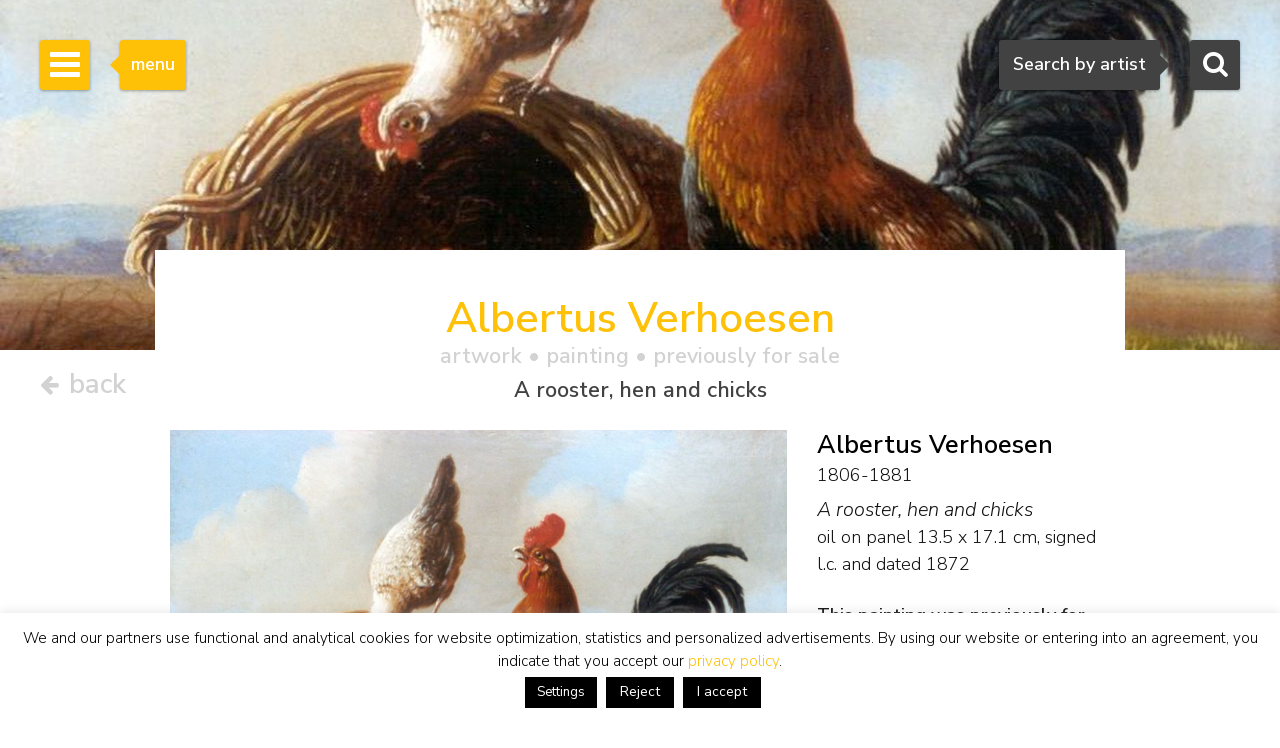

--- FILE ---
content_type: text/html; charset=UTF-8
request_url: https://www.simonis-buunk.com/artwork/albertus-verhoesen-painting-a-rooster-hen-and-chicks/6091/
body_size: 17907
content:

<!DOCTYPE HTML>
<html lang="en-US"><!-- InstanceBegin template="/Templates/mainlayout.dwt.php" codeOutsideHTMLIsLocked="false" -->
<head>
<meta charset="UTF-8">
<meta http-equiv="X-UA-Compatible" content="IE=edge">
<!-- InstanceBeginEditable name="metaviewport" --><meta name="viewport" content="width=device-width, initial-scale=1"><!-- InstanceEndEditable -->
<!-- InstanceBeginEditable name="doctitle" -->
<title>Albertus Verhoesen | Paintings prev. for Sale | A rooster, hen and chicks</title>
<meta name="description" property="description" content="This painting, A rooster, hen and chicks, oil on panel, by the painter Albertus Verhoesen was previously for sale. View the information, biography, signature, price and value from the artwork by the artist Verhoesen A." />
<meta property="og:title" content="Albertus Verhoesen | Paintings prev. for Sale | A rooster, hen and chicks" />
	<meta property="og:image" itemprop="image" content="https://www.simonis-buunk.nl/images/art/large/6146.jpg" />
    <meta property="og:image:url" content="https://www.simonis-buunk.nl/images/art/large/6146.jpg" />
    <meta property="og:image:secure_url" content="https://www.simonis-buunk.nl/images/art/large/6146.jpg" />
    <meta property="og:image:type" content="image/jpeg" />
    <meta property="og:locale" content="en_GB" /><meta property="og:locale:alternate" content="nl_NL" /><meta property="og:locale:alternate" content="de_DE" /><meta property="og:image:alt" content="Albertus Verhoesen | Paintings prev. for Sale | A rooster, hen and chicks" />
<meta property="og:url" content="https://www.simonis-buunk.com/artwork/albertus-verhoesen-painting-a-rooster-hen-and-chicks/6091/" />
<meta property="og:description" content="This painting, A rooster, hen and chicks, oil on panel, by the painter Albertus Verhoesen was previously for sale. View the information, biography, signature, price and value from the artwork by the artist Verhoesen A." />	
<meta property="fb:app_id" content="1831740693788701" />
<meta property="og:type" content="product"><meta property="og:availability" content="out of stock"><meta property="product:availability" content="out of stock"><link rel="canonical" href="https://www.simonis-buunk.com/artwork/albertus-verhoesen-painting-a-rooster-hen-and-chicks/6091/" />
<link rel="alternate" hreflang="nl" href="https://www.simonis-buunk.nl/kunstwerk/albertus-verhoesen-schilderij-haan-met-kippen-en-kuikens-bij-een-wilgentenen-mand/6091/" />
<link rel="alternate" hreflang="de" href="https://www.simonis-buunk.de/kunst/albertus-verhoesen-gemalde-a-rooster-hen-and-chicks/6091/" />
<link rel="alternate" hreflang="en" href="https://www.simonis-buunk.com/artwork/albertus-verhoesen-painting-a-rooster-hen-and-chicks/6091/" />

<!-- InstanceEndEditable -->
<link href="/wp-content/themes/senb/css/bootstrap-custom.min.css" rel="stylesheet">
<link href="/wp-content/themes/senb/style.css?ver=1.5.1" rel="stylesheet" type="text/css">
<!--[if lt IE 9]>
      <script src="https://oss.maxcdn.com/html5shiv/3.7.2/html5shiv.min.js"></script>
      <script src="https://oss.maxcdn.com/respond/1.4.2/respond.min.js"></script>
    <![endif]-->
    <!-- font awesome -->
<!--<link rel="stylesheet" href="https://maxcdn.bootstrapcdn.com/font-awesome/4.4.0/css/font-awesome.min.css">-->
<meta name='robots' content='index, follow, max-image-preview:large, max-snippet:-1, max-video-preview:-1' />

	<!-- This site is optimized with the Yoast SEO plugin v26.6 - https://yoast.com/wordpress/plugins/seo/ -->
	<!-- / Yoast SEO plugin. -->


<link rel='dns-prefetch' href='//www.simonis-buunk.nl' />
<style id='wp-img-auto-sizes-contain-inline-css' type='text/css'>
img:is([sizes=auto i],[sizes^="auto," i]){contain-intrinsic-size:3000px 1500px}
/*# sourceURL=wp-img-auto-sizes-contain-inline-css */
</style>
<link rel='stylesheet' id='wp-block-library-css' href='https://www.simonis-buunk.com/wp-includes/css/dist/block-library/style.min.css?ver=1089aeb07580637dfea7aca03341405a' type='text/css' media='all' />
<style id='global-styles-inline-css' type='text/css'>
:root{--wp--preset--aspect-ratio--square: 1;--wp--preset--aspect-ratio--4-3: 4/3;--wp--preset--aspect-ratio--3-4: 3/4;--wp--preset--aspect-ratio--3-2: 3/2;--wp--preset--aspect-ratio--2-3: 2/3;--wp--preset--aspect-ratio--16-9: 16/9;--wp--preset--aspect-ratio--9-16: 9/16;--wp--preset--color--black: #000000;--wp--preset--color--cyan-bluish-gray: #abb8c3;--wp--preset--color--white: #ffffff;--wp--preset--color--pale-pink: #f78da7;--wp--preset--color--vivid-red: #cf2e2e;--wp--preset--color--luminous-vivid-orange: #ff6900;--wp--preset--color--luminous-vivid-amber: #fcb900;--wp--preset--color--light-green-cyan: #7bdcb5;--wp--preset--color--vivid-green-cyan: #00d084;--wp--preset--color--pale-cyan-blue: #8ed1fc;--wp--preset--color--vivid-cyan-blue: #0693e3;--wp--preset--color--vivid-purple: #9b51e0;--wp--preset--gradient--vivid-cyan-blue-to-vivid-purple: linear-gradient(135deg,rgb(6,147,227) 0%,rgb(155,81,224) 100%);--wp--preset--gradient--light-green-cyan-to-vivid-green-cyan: linear-gradient(135deg,rgb(122,220,180) 0%,rgb(0,208,130) 100%);--wp--preset--gradient--luminous-vivid-amber-to-luminous-vivid-orange: linear-gradient(135deg,rgb(252,185,0) 0%,rgb(255,105,0) 100%);--wp--preset--gradient--luminous-vivid-orange-to-vivid-red: linear-gradient(135deg,rgb(255,105,0) 0%,rgb(207,46,46) 100%);--wp--preset--gradient--very-light-gray-to-cyan-bluish-gray: linear-gradient(135deg,rgb(238,238,238) 0%,rgb(169,184,195) 100%);--wp--preset--gradient--cool-to-warm-spectrum: linear-gradient(135deg,rgb(74,234,220) 0%,rgb(151,120,209) 20%,rgb(207,42,186) 40%,rgb(238,44,130) 60%,rgb(251,105,98) 80%,rgb(254,248,76) 100%);--wp--preset--gradient--blush-light-purple: linear-gradient(135deg,rgb(255,206,236) 0%,rgb(152,150,240) 100%);--wp--preset--gradient--blush-bordeaux: linear-gradient(135deg,rgb(254,205,165) 0%,rgb(254,45,45) 50%,rgb(107,0,62) 100%);--wp--preset--gradient--luminous-dusk: linear-gradient(135deg,rgb(255,203,112) 0%,rgb(199,81,192) 50%,rgb(65,88,208) 100%);--wp--preset--gradient--pale-ocean: linear-gradient(135deg,rgb(255,245,203) 0%,rgb(182,227,212) 50%,rgb(51,167,181) 100%);--wp--preset--gradient--electric-grass: linear-gradient(135deg,rgb(202,248,128) 0%,rgb(113,206,126) 100%);--wp--preset--gradient--midnight: linear-gradient(135deg,rgb(2,3,129) 0%,rgb(40,116,252) 100%);--wp--preset--font-size--small: 13px;--wp--preset--font-size--medium: 20px;--wp--preset--font-size--large: 36px;--wp--preset--font-size--x-large: 42px;--wp--preset--spacing--20: 0.44rem;--wp--preset--spacing--30: 0.67rem;--wp--preset--spacing--40: 1rem;--wp--preset--spacing--50: 1.5rem;--wp--preset--spacing--60: 2.25rem;--wp--preset--spacing--70: 3.38rem;--wp--preset--spacing--80: 5.06rem;--wp--preset--shadow--natural: 6px 6px 9px rgba(0, 0, 0, 0.2);--wp--preset--shadow--deep: 12px 12px 50px rgba(0, 0, 0, 0.4);--wp--preset--shadow--sharp: 6px 6px 0px rgba(0, 0, 0, 0.2);--wp--preset--shadow--outlined: 6px 6px 0px -3px rgb(255, 255, 255), 6px 6px rgb(0, 0, 0);--wp--preset--shadow--crisp: 6px 6px 0px rgb(0, 0, 0);}:where(.is-layout-flex){gap: 0.5em;}:where(.is-layout-grid){gap: 0.5em;}body .is-layout-flex{display: flex;}.is-layout-flex{flex-wrap: wrap;align-items: center;}.is-layout-flex > :is(*, div){margin: 0;}body .is-layout-grid{display: grid;}.is-layout-grid > :is(*, div){margin: 0;}:where(.wp-block-columns.is-layout-flex){gap: 2em;}:where(.wp-block-columns.is-layout-grid){gap: 2em;}:where(.wp-block-post-template.is-layout-flex){gap: 1.25em;}:where(.wp-block-post-template.is-layout-grid){gap: 1.25em;}.has-black-color{color: var(--wp--preset--color--black) !important;}.has-cyan-bluish-gray-color{color: var(--wp--preset--color--cyan-bluish-gray) !important;}.has-white-color{color: var(--wp--preset--color--white) !important;}.has-pale-pink-color{color: var(--wp--preset--color--pale-pink) !important;}.has-vivid-red-color{color: var(--wp--preset--color--vivid-red) !important;}.has-luminous-vivid-orange-color{color: var(--wp--preset--color--luminous-vivid-orange) !important;}.has-luminous-vivid-amber-color{color: var(--wp--preset--color--luminous-vivid-amber) !important;}.has-light-green-cyan-color{color: var(--wp--preset--color--light-green-cyan) !important;}.has-vivid-green-cyan-color{color: var(--wp--preset--color--vivid-green-cyan) !important;}.has-pale-cyan-blue-color{color: var(--wp--preset--color--pale-cyan-blue) !important;}.has-vivid-cyan-blue-color{color: var(--wp--preset--color--vivid-cyan-blue) !important;}.has-vivid-purple-color{color: var(--wp--preset--color--vivid-purple) !important;}.has-black-background-color{background-color: var(--wp--preset--color--black) !important;}.has-cyan-bluish-gray-background-color{background-color: var(--wp--preset--color--cyan-bluish-gray) !important;}.has-white-background-color{background-color: var(--wp--preset--color--white) !important;}.has-pale-pink-background-color{background-color: var(--wp--preset--color--pale-pink) !important;}.has-vivid-red-background-color{background-color: var(--wp--preset--color--vivid-red) !important;}.has-luminous-vivid-orange-background-color{background-color: var(--wp--preset--color--luminous-vivid-orange) !important;}.has-luminous-vivid-amber-background-color{background-color: var(--wp--preset--color--luminous-vivid-amber) !important;}.has-light-green-cyan-background-color{background-color: var(--wp--preset--color--light-green-cyan) !important;}.has-vivid-green-cyan-background-color{background-color: var(--wp--preset--color--vivid-green-cyan) !important;}.has-pale-cyan-blue-background-color{background-color: var(--wp--preset--color--pale-cyan-blue) !important;}.has-vivid-cyan-blue-background-color{background-color: var(--wp--preset--color--vivid-cyan-blue) !important;}.has-vivid-purple-background-color{background-color: var(--wp--preset--color--vivid-purple) !important;}.has-black-border-color{border-color: var(--wp--preset--color--black) !important;}.has-cyan-bluish-gray-border-color{border-color: var(--wp--preset--color--cyan-bluish-gray) !important;}.has-white-border-color{border-color: var(--wp--preset--color--white) !important;}.has-pale-pink-border-color{border-color: var(--wp--preset--color--pale-pink) !important;}.has-vivid-red-border-color{border-color: var(--wp--preset--color--vivid-red) !important;}.has-luminous-vivid-orange-border-color{border-color: var(--wp--preset--color--luminous-vivid-orange) !important;}.has-luminous-vivid-amber-border-color{border-color: var(--wp--preset--color--luminous-vivid-amber) !important;}.has-light-green-cyan-border-color{border-color: var(--wp--preset--color--light-green-cyan) !important;}.has-vivid-green-cyan-border-color{border-color: var(--wp--preset--color--vivid-green-cyan) !important;}.has-pale-cyan-blue-border-color{border-color: var(--wp--preset--color--pale-cyan-blue) !important;}.has-vivid-cyan-blue-border-color{border-color: var(--wp--preset--color--vivid-cyan-blue) !important;}.has-vivid-purple-border-color{border-color: var(--wp--preset--color--vivid-purple) !important;}.has-vivid-cyan-blue-to-vivid-purple-gradient-background{background: var(--wp--preset--gradient--vivid-cyan-blue-to-vivid-purple) !important;}.has-light-green-cyan-to-vivid-green-cyan-gradient-background{background: var(--wp--preset--gradient--light-green-cyan-to-vivid-green-cyan) !important;}.has-luminous-vivid-amber-to-luminous-vivid-orange-gradient-background{background: var(--wp--preset--gradient--luminous-vivid-amber-to-luminous-vivid-orange) !important;}.has-luminous-vivid-orange-to-vivid-red-gradient-background{background: var(--wp--preset--gradient--luminous-vivid-orange-to-vivid-red) !important;}.has-very-light-gray-to-cyan-bluish-gray-gradient-background{background: var(--wp--preset--gradient--very-light-gray-to-cyan-bluish-gray) !important;}.has-cool-to-warm-spectrum-gradient-background{background: var(--wp--preset--gradient--cool-to-warm-spectrum) !important;}.has-blush-light-purple-gradient-background{background: var(--wp--preset--gradient--blush-light-purple) !important;}.has-blush-bordeaux-gradient-background{background: var(--wp--preset--gradient--blush-bordeaux) !important;}.has-luminous-dusk-gradient-background{background: var(--wp--preset--gradient--luminous-dusk) !important;}.has-pale-ocean-gradient-background{background: var(--wp--preset--gradient--pale-ocean) !important;}.has-electric-grass-gradient-background{background: var(--wp--preset--gradient--electric-grass) !important;}.has-midnight-gradient-background{background: var(--wp--preset--gradient--midnight) !important;}.has-small-font-size{font-size: var(--wp--preset--font-size--small) !important;}.has-medium-font-size{font-size: var(--wp--preset--font-size--medium) !important;}.has-large-font-size{font-size: var(--wp--preset--font-size--large) !important;}.has-x-large-font-size{font-size: var(--wp--preset--font-size--x-large) !important;}
/*# sourceURL=global-styles-inline-css */
</style>

<style id='classic-theme-styles-inline-css' type='text/css'>
/*! This file is auto-generated */
.wp-block-button__link{color:#fff;background-color:#32373c;border-radius:9999px;box-shadow:none;text-decoration:none;padding:calc(.667em + 2px) calc(1.333em + 2px);font-size:1.125em}.wp-block-file__button{background:#32373c;color:#fff;text-decoration:none}
/*# sourceURL=/wp-includes/css/classic-themes.min.css */
</style>
<link rel='stylesheet' id='contact-form-7-css' href='https://www.simonis-buunk.com/wp-content/plugins/contact-form-7/includes/css/styles.css?ver=6.1.4' type='text/css' media='all' />
<link rel='stylesheet' id='cookie-law-info-css' href='https://www.simonis-buunk.com/wp-content/plugins/cookie-law-info/legacy/public/css/cookie-law-info-public.css?ver=3.3.8' type='text/css' media='all' />
<link rel='stylesheet' id='cookie-law-info-gdpr-css' href='https://www.simonis-buunk.com/wp-content/plugins/cookie-law-info/legacy/public/css/cookie-law-info-gdpr.css?ver=3.3.8' type='text/css' media='all' />
<link rel='stylesheet' id='dflip-style-css' href='https://www.simonis-buunk.com/wp-content/plugins/3d-flipbook-dflip-lite/assets/css/dflip.min.css?ver=2.4.20' type='text/css' media='all' />
<script type="text/javascript" id="wpml-cookie-js-extra">
/* <![CDATA[ */
var wpml_cookies = {"wp-wpml_current_language":{"value":"en","expires":1,"path":"/"}};
var wpml_cookies = {"wp-wpml_current_language":{"value":"en","expires":1,"path":"/"}};
//# sourceURL=wpml-cookie-js-extra
/* ]]> */
</script>
<script type="text/javascript" src="https://www.simonis-buunk.com/wp-content/plugins/sitepress-multilingual-cms/res/js/cookies/language-cookie.js?ver=486900" id="wpml-cookie-js" defer="defer" data-wp-strategy="defer"></script>
<script type="text/javascript" src="https://www.simonis-buunk.com/wp-includes/js/jquery/jquery.min.js?ver=3.7.1" id="jquery-core-js"></script>
<script type="text/javascript" src="https://www.simonis-buunk.com/wp-includes/js/jquery/jquery-migrate.min.js?ver=3.4.1" id="jquery-migrate-js"></script>
<script type="text/javascript" id="cookie-law-info-js-extra">
/* <![CDATA[ */
var Cli_Data = {"nn_cookie_ids":[],"cookielist":[],"non_necessary_cookies":[],"ccpaEnabled":"","ccpaRegionBased":"","ccpaBarEnabled":"","strictlyEnabled":["necessary","obligatoire"],"ccpaType":"gdpr","js_blocking":"1","custom_integration":"","triggerDomRefresh":"","secure_cookies":""};
var cli_cookiebar_settings = {"animate_speed_hide":"500","animate_speed_show":"500","background":"#fff","border":"#444","border_on":"","button_1_button_colour":"#000","button_1_button_hover":"#000000","button_1_link_colour":"#fff","button_1_as_button":"1","button_1_new_win":"","button_2_button_colour":"#333","button_2_button_hover":"#292929","button_2_link_colour":"#dd9933","button_2_as_button":"","button_2_hidebar":"","button_3_button_colour":"#000","button_3_button_hover":"#000000","button_3_link_colour":"#fff","button_3_as_button":"1","button_3_new_win":"","button_4_button_colour":"#000","button_4_button_hover":"#000000","button_4_link_colour":"#fff","button_4_as_button":"1","button_7_button_colour":"#61a229","button_7_button_hover":"#4e8221","button_7_link_colour":"#fff","button_7_as_button":"1","button_7_new_win":"","font_family":"inherit","header_fix":"","notify_animate_hide":"1","notify_animate_show":"","notify_div_id":"#cookie-law-info-bar","notify_position_horizontal":"right","notify_position_vertical":"bottom","scroll_close":"","scroll_close_reload":"","accept_close_reload":"","reject_close_reload":"","showagain_tab":"","showagain_background":"#fff","showagain_border":"#000","showagain_div_id":"#cookie-law-info-again","showagain_x_position":"100px","text":"#000","show_once_yn":"","show_once":"10000","logging_on":"","as_popup":"","popup_overlay":"1","bar_heading_text":"","cookie_bar_as":"banner","popup_showagain_position":"bottom-right","widget_position":"left"};
var log_object = {"ajax_url":"https://www.simonis-buunk.com/wp-admin/admin-ajax.php"};
//# sourceURL=cookie-law-info-js-extra
/* ]]> */
</script>
<script type="text/javascript" src="https://www.simonis-buunk.com/wp-content/plugins/cookie-law-info/legacy/public/js/cookie-law-info-public.js?ver=3.3.8" id="cookie-law-info-js"></script>
<script type="text/javascript" src="https://www.simonis-buunk.com/wp-content/plugins/sitepress-multilingual-cms/templates/language-switchers/legacy-dropdown/script.min.js?ver=1" id="wpml-legacy-dropdown-0-js"></script>
<script type="text/javascript" id="wpml-xdomain-data-js-extra">
/* <![CDATA[ */
var wpml_xdomain_data = {"css_selector":"wpml-ls-item","ajax_url":"https://www.simonis-buunk.com/wp-admin/admin-ajax.php","current_lang":"en","_nonce":"8ecf87d542"};
//# sourceURL=wpml-xdomain-data-js-extra
/* ]]> */
</script>
<script type="text/javascript" src="https://www.simonis-buunk.com/wp-content/plugins/sitepress-multilingual-cms/res/js/xdomain-data.js?ver=486900" id="wpml-xdomain-data-js" defer="defer" data-wp-strategy="defer"></script>
<link rel="icon" href="https://www.simonis-buunk.com/wp-content/uploads/2017/05/cropped-favicon_senb-32x32.png" sizes="32x32" />
<link rel="icon" href="https://www.simonis-buunk.com/wp-content/uploads/2017/05/cropped-favicon_senb-192x192.png" sizes="192x192" />
<link rel="apple-touch-icon" href="https://www.simonis-buunk.com/wp-content/uploads/2017/05/cropped-favicon_senb-180x180.png" />
<meta name="msapplication-TileImage" content="https://www.simonis-buunk.com/wp-content/uploads/2017/05/cropped-favicon_senb-270x270.png" />
<meta name="google-site-verification" content="77ETpSgziFZZUru3WhRccMCEtZbLeurGTFEymz7tipY" /><meta property="og:site_name" content="Simonis & Buunk" />
<!-- InstanceBeginEditable name="extra_head" -->
    <link rel="stylesheet" type="text/css" href="/wp-content/themes/senb/js/slick.css"/>
	<link rel="stylesheet" type="text/css" href="/wp-content/themes/senb/js/slick-theme.css"/>
	<link rel="stylesheet" type="text/css" href="/wp-content/themes/senb/js/slick-lightbox.css"/>
	<style type="text/css">
		.slick-prev {
		  cursor:pointer;
		  z-index:9999;
		}
		.slick-next {
		  cursor:pointer;
		  z-index:9999;
		}
	</style>
	<script src="https://kit.fontawesome.com/d82c241269.js" crossorigin="anonymous"></script>
<!-- InstanceEndEditable -->
<link rel='stylesheet' id='select2css-css' href='https://cdnjs.cloudflare.com/ajax/libs/select2/4.0.9/css/select2.min.css?ver=1.0' type='text/css' media='all' />
</head>
<body itemscope="itemscope" itemtype="https://schema.org/WebPage">
<!-- Google tag (gtag.js) -->
<script async src="https://www.googletagmanager.com/gtag/js?id=G-GGQTHM4LDN"></script>
<script>
	window.dataLayer = window.dataLayer || [];
	function gtag(){dataLayer.push(arguments);}
	gtag('js', new Date());

	gtag('config', 'G-GGQTHM4LDN');
	gtag('config', 'AW-1052905008');
</script>
<script>
  (function(i,s,o,g,r,a,m){i['GoogleAnalyticsObject']=r;i[r]=i[r]||function(){
  (i[r].q=i[r].q||[]).push(arguments)},i[r].l=1*new Date();a=s.createElement(o),
  m=s.getElementsByTagName(o)[0];a.async=1;a.src=g;m.parentNode.insertBefore(a,m)
  })(window,document,'script','https://www.google-analytics.com/analytics.js','ga');

  ga('create', 'UA-4655916-1', 'auto');
  ga('send', 'pageview');

</script>
		<!-- Searchbox dekstop -->
    <div class="searchbox hidden-xs">
        <form class="searchbox-form" method="get" action="/" name="testform">
            <label for="sbf" class="sr-only">
            	Search            </label>
            
            <!-- select 2 -->
			<select multiple="multiple" class="painter searchbox-field" name="artist" lang="en"></select>

            
        </form>
        <!-- Search button desktop -->
        <button class="searchbox-button"><i class="fa fa-search"></i></button>
    </div>

    <!-- Searchbox tooltip -->
    <div class="searchbox-balloon">
        Search by artist    </div>

    <!-- Searchbutton mobiel -->
    <div class="searchbox-mobile visible-xs">
        <button class="searchbox-button"><i class="fa fa-search"></i></button>
    </div>

    <!-- Searchbox mobiel -->
    <div class="searchbox-field-mobile container">
        <div class="row">
            <div class="col-xs-9">
                <form method="get" action="/" name="testform">
                    <i class="fa fa-search mobile-search-icon"></i>
					<div class="mobile-search-loader"></div>
                    <!-- select 2 -->
					<select multiple="multiple" class="painter-mobile mobile-search-input" name="artist" lang="en"></select>
                </form>
            </div>
            <div class="col-xs-3">
                <span class="cancle-mobile-search">Sluit</span>
            </div>
        </div>
    </div>

	<!-- Sidebar menu hamburger -->
    <div class="sidebar-toggle">
        <span class="bar"></span>
        <span class="bar"></span>
        <span class="bar"></span>
    </div>
    
    <!-- Sidebar menu tooltip -->
    <div class="sidebar-balloon">
        menu
    </div>

	<!-- Sidebar -->
    <div class="sidebar" role="navigation" itemscope itemtype="http://schema.org/SiteNavigationElement">
        <div class="sidebar-logo" itemscope itemtype="http://schema.org/Organization">
            <a itemprop="url" href="https://www.simonis-buunk.com"><img itemprop="logo" src="/wp-content/themes/senb/images/logo.png" alt="Simonis & Buunk"></a>
        </div>
        <div class="sidebar-mobile-close visible-xs">
            <a itemprop="url" href="https://www.simonis-buunk.com"><img itemprop="logo" src="/wp-content/themes/senb/images/logo.png" alt="Simonis & Buunk"></a>
            <span>Sluit menu <i class="fa fa-times"></i></span>
        </div>        
        <ul id="sb-menu" class="sidebar-list-first"><li class=""><a title="Dutch Art Gallery Simonis &#038; Buunk | High quality paintings, watercolors, drawings and sculptures offered for sale by renowned artists and artists from the 18th, 19th and 20th centuries." href="https://www.simonis-buunk.com/">home</a></li>
<li class=""><a title="Simonis &#038; Buunk Kunsthandel | About us | Information, history, opening times of our art gallery in Ede." href="https://www.simonis-buunk.com/self-portrait/">self portrait</a></li>
<li class="has-second-list"><a href="/collection/">collection <b class="caret"></b></a>
<ul class="sidebar-list-second">
	<li class=""><a href="/collection/">all artworks</a></li>
	<li class=""><a title="All painters, watercolorists, draftsmen, sculptors and artists from the Dutch, French, German, English and Belgian 18th, 19th and 20th centuries with artworks that are offered for sale." href="https://www.simonis-buunk.com/artists/">artists</a></li>
	<li class=""><a title="All Dutch, English and international art movements from the 19th and 20th centuries, including Golden Age / Old Masters, Romanticism, The Hague School, Amsterdam School, Impressionism and Expressionism." href="https://www.simonis-buunk.com/artmovements/">art movements</a></li>
	<li class=""><a title="Landscape, marine, still life, portrait, abstract and other subjects in fine paintings" href="https://www.simonis-buunk.com/subjects/">subjects</a></li>
	<li class=""><a title="All paintings and artworks, oil on canvas and panel from the collection of artworks that are offered for sale." href="/collection/?material_id=1">paintings</a></li>
	<li class=""><a title="All watercolors, drawings, graphics, lithographs, etchings, linocuts, gouaches, works with brush, ink, pencil, pen and (wax) chalk on paper and works of art, from the collection of works of art that are offered for sale." href="/collection/?material_id=2">watercolours and drawings</a></li>
	<li class=""><a title="All sculptures and statues in patinated bronze, wood, marble, of people and animals, from the collection of artworks that are offered for sale." href="/collection/?material_id=3">sculptures</a></li>
</ul>
</li>
<li class="has-second-list"><a href="/archive/?archief=1">archive <b class="caret"></b></a>
<ul class="sidebar-list-second">
	<li class=""><a href="https://www.simonis-buunk.com/archive/?archief=1">all artworks</a></li>
	<li class=""><a title="All painters, watercolorists, draftsmen, sculptors and artists from the Dutch, French, German, English and Belgian 18th, 19th and 20th centuries with artworks that were previously offered for sale." href="https://www.simonis-buunk.com/artists-archive/?archief=1">artists</a></li>
</ul>
</li>
<li class=""><a title="Exhibitions, special events to see and do on the agenda in Ede at Simonis &#038; Buunk Kunsthandel." href="https://www.simonis-buunk.com/calendar/">calendar</a></li>
<li class=""><a title="Buying paintings, watercolors, drawings, sculptures and other works of art: Authenticity guarantee, Appraisal report, Home delivery, Advice, Exchange right, Art historical documentation," href="https://www.simonis-buunk.com/buy/">buy</a></li>
<li class=""><a title="Sales, brokerage and mediation: high-quality paintings, watercolours and sculptures from the 18th, 19th and 20th centuries." href="https://www.simonis-buunk.com/sell/">sell</a></li>
<li class="has-second-list"><a href="https://www.simonis-buunk.com/restoration/">restoration <b class="caret"></b></a>
<ul class="sidebar-list-second">
	<li class=""><a href="https://www.simonis-buunk.com/restoration/">general</a></li>
	<li class=""><a href="https://www.simonis-buunk.com/restoration/treatments/">treatments</a></li>
	<li class=""><a href="https://www.simonis-buunk.com/restoration/examples/">examples</a></li>
	<li class=""><a href="https://www.simonis-buunk.com/restoration/appointments/">appointments</a></li>
</ul>
</li>
<li class=""><a href="https://www.simonis-buunk.com/publications/">publications</a></li>
<li class="has-second-list"><a href="https://www.simonis-buunk.com/on-loan-to-museums/">museums <b class="caret"></b></a>
<ul class="sidebar-list-second">
	<li class=""><a href="https://www.simonis-buunk.com/on-loan-to-museums/">on loan</a></li>
	<li class=""><a href="https://www.simonis-buunk.com/promised-on-loan/">promised on loan</a></li>
	<li class=""><a href="https://www.simonis-buunk.com/on-loan-archive/">archive on loan</a></li>
	<li class=""><a href="https://www.simonis-buunk.com/museum-purchases/">purchases</a></li>
</ul>
</li>
<li class=""><a href="https://www.simonis-buunk.com/contact/">contact</a></li>
</ul><ul class="sidebar-list-first"><li class="language-flags"><a href="https://www.simonis-buunk.nl/kunstwerk/albertus-verhoesen-schilderij-haan-met-kippen-en-kuikens-bij-een-wilgentenen-mand/6091/" class="language_nl">NL</a><a href=" https://www.simonis-buunk.com/artwork/albertus-verhoesen-painting-a-rooster-hen-and-chicks/6091/" class="language_gr hidden">EN</a><a href=" https://www.simonis-buunk.de/kunst/albertus-verhoesen-gemalde-a-rooster-hen-and-chicks/6091/" class="language_gr">DE</a></li></ul> 
    </div>

<!-- InstanceBeginEditable name="Content" --><!-- Page header -->
    		<div class="page-header" style="background-image: url('/images/art/medium/6146.jpg'); background-position:center center; background-size: cover;"></div>
	    <div class="art-nav-box detail-nav-box">
		<div class="terug-button">
							<a href="https://www.simonis-buunk.com">			
							<span>
					<i class="fa fa-arrow-left"></i>
					back				 </span>
			 </a>
		</div>
	</div>
		<main class="container in-page-header artwork-detail-in-page-header" itemscope itemtype="http://schema.org/VisualArtwork">
		<div id="artwork-detail-heading">
            <h1 class="text-primary header-title h2">Albertus Verhoesen<span class="header-title-tag h4 artwork_specifications"> artwork &bull; <span itemprop="artform">painting</span>  &bull; previously for sale</span> <span class="header-title-tag h4 artwork_header_title">A rooster, hen and chicks</span></h1>        </div>
        <div class="row">
			<div class="col-xs-12 col-sm-8">
			<div class="schilderij-detail-slider-container"><div class="schilderij-detail-slider"><div class="schilderij-detail-image"><a href="/images/art/large/6146.jpg"><img class="sb_image artwork-detail-image" itemprop="image" src="/images/art/medium/6146.jpg" alt="Verhoesen A.  | Albertus Verhoesen, A rooster, hen and chicks, oil on panel 13.5 x 17.1 cm, signed l.c. and dated 1872" title="Verhoesen A.  | Albertus Verhoesen, A rooster, hen and chicks, oil on panel 13.5 x 17.1 cm, signed l.c. and dated 1872" data-zoom-image="/images/art/large/6146.jpg"/></a></div></div><div class="licentie-container"><a href="/licence-cc-by-nc-nd/"><img class="licentie-image-cc-by-nc-nd" src="/wp-content/themes/senb/images/cc-by.svg" /></a></div></div>						</div>
			<div class="col-xs-12 col-sm-4">
                <span itemprop="creator" itemscope itemtype="http://schema.org/Person">
            		<h2 class="schilder-detail-naam" itemprop="name">Albertus Verhoesen</h2>
            		<h3 class="h4 schilder-detail-biografie hidden-sm hidden-md hidden-lg" itemprop="description">Utrecht 1806-1881 </h3>
											<h3 class="h2 schilder-detail-biografie hidden-xs" itemprop="description">1806-1881</h3>
					            	</span>
				<p class="schilderij-details"><span itemprop="name" class="schilderij-detail-titel"><em>A rooster, hen and chicks</em></span><br/><span itemprop="artMedium">oil on panel</span> <span itemprop="height" itemscope itemtype="http://schema.org/QuantitativeValue"><span itemprop="value" content="13.5">13.5</span><meta itemprop="unitCode" content="CMT"></span> x <span itemprop="width" itemscope itemtype="http://schema.org/QuantitativeValue"><span itemprop="value" content="17.1">17.1</span><meta itemprop="unitCode" content="CMT"></span> cm, signed l.c. and <span>dated 1872</span></p>
				<span><p class="schilderij_detail_tekoop">This painting was previously for sale.</p></span>				<div class="reaction-form"><span id="sb-detail-tags-container"><h3 class="h4">Tags:</h3><a class="tag" href="/artist/albertus-verhoesen/artworks-previously-for-sale/1157/" title="View all art created by Albertus Verhoesen. - Archive - Simonis and Buunk Art Gallery">#Albertus Verhoesen</a>&nbsp;<a class="tag" href="/archive/material/paintings/1/" title="View all art - Paintings - Archive - Simonis and Buunk Art Gallery">#paintings</a><a class="tag" href="/art-movement/dutch-romanticism/artists-artworks-for-sale/1063/" title="Dutch Romanticism | Paintings for Sale | Artists & Artworks | Paintings for sale from the art movement Dutch Romanticism. View all painters and artworks from this art style.">#Dutch Romanticism</a>&nbsp;<a class="tag" href="/art-movement/romanticism/artists-artworks-for-sale/1011/" title="Romanticism | Paintings for Sale | Artists & Artworks | Paintings for sale from the 19th century romanticism art movement. View all images of works of art by romantic painters and artists.">#Romanticism</a>&nbsp;<a class="tag" href="/subject/animals/artists-artworks-paintings-for-sale/2/" title="Animals paintings for sale. View and buy artworks by all animals painters and artists.">#animals</a>&nbsp;<a class="tag" href="/subject/ducks/artists-artworks-paintings-for-sale/59/" title="Ducks paintings for sale. View and buy artworks by all ducks painters and artists.">#ducks</a>&nbsp;</span></div>			</div>
		</div> 
		<div class="row hidden-xs desktop-extra-schilderij-detail">
			<div class="col-xs-12">
                				<hr/>
				<span>
            		<h2 class="h2 schilder-detail-naam">Albertus Verhoesen</h2>
            		<h3 class="h4 schilder-detail-biografie ">Utrecht 1806-1881 </h3>
            	</span>
				<p class="schilderij-details"><span itemprop="name" class="schilderij-detail-titel"><em>A rooster, hen and chicks</em></span><br/><span itemprop="artMedium">oil on panel</span> <span itemprop="height" itemscope itemtype="http://schema.org/QuantitativeValue"><span itemprop="value" content="13.5">13.5</span><meta itemprop="unitCode" content="CMT"></span> x <span itemprop="width" itemscope itemtype="http://schema.org/QuantitativeValue"><span itemprop="value" content="17.1">17.1</span><meta itemprop="unitCode" content="CMT"></span> cm, signed l.c. and <span>dated 1872</span></p>
			</div>
		</div>
						<div class="row">
			<div class="col-xs-12" itemprop="text" id="schilderij-detail-verhaal-wrapper">
				<p class="schilderij-verhaal-text text-col-2">Albertus Verhoesen was a pupil of J. van Ravenswaay and the livestock painter P.G. van Os. He lived and worked in Utrecht and Amersfoort. Between 1824 and 1826 he was part of the artists' colony of Hilversum. He specialized in landscapes with domestic livestock and animal housing, but is best known for his scenes of poultry. During his Hilversum period he probably had lessons from B.C. Koekkoek, a fellow resident. In Amersfoort Verhoesen worked almost twenty years as the town draughtsman and was also an art dealer.</p>
                <div class="schilderij-verhaal-copyright-wrapper">&copy; Simonis &amp; Buunk</div>
			</div>
		</div>
				<div id="visualtagcontainer"><div class="row"><div class="col-xs-6 col-md-4 col-lg-2 sb_tag_painting_column"><a href="/artist/albertus-verhoesen/artworks-for-sale/1157/" class="artist-overview-link"><div class="sb_tag_painting_container"><div class="sb_tag_painting_image" style="background-image:url(/images/art/thumbnail/21928.jpg); border-radius:50%;"></div><div class="sb_tag_description_wrapper text-center">Albertus Verhoesen</div></div></a></div><div class="col-xs-6 col-md-4 col-lg-2 sb_tag_painting_column"><a href="/art-movement/dutch-romanticism/artists-artworks-for-sale/1063/" class="artist-overview-link"><div class="sb_tag_painting_container"><div class="sb_tag_painting_image" style="background-image:url(/images/art/thumbnail/27691.jpg);"></div><div class="sb_tag_description_wrapper text-center">Dutch Romanticism</div></div></a></div><div class="col-xs-6 col-md-4 col-lg-2 sb_tag_painting_column"><a href="/art-movement/romanticism/artists-artworks-for-sale/1011/" class="artist-overview-link"><div class="sb_tag_painting_container"><div class="sb_tag_painting_image" style="background-image:url(/images/art/thumbnail/20819.jpg);"></div><div class="sb_tag_description_wrapper text-center">Romanticism</div></div></a></div><div class="col-xs-6 col-md-4 col-lg-2 sb_tag_painting_column"><a href="/subject/animals/artists-artworks-paintings-for-sale/2/" class="artist-overview-link"><div class="sb_tag_painting_container"><div class="sb_tag_painting_image" style="background-image:url(/images/art/thumbnail/17753.jpg);"></div><div class="sb_tag_description_wrapper text-center">animals</div></div></a></div><div class="col-xs-6 col-md-4 col-lg-2 sb_tag_painting_column"><a href="/subject/ducks/artists-artworks-paintings-for-sale/59/" class="artist-overview-link"><div class="sb_tag_painting_container"><div class="sb_tag_painting_image" style="background-image:url(/images/art/thumbnail/20036.jpg);"></div><div class="sb_tag_description_wrapper text-center">ducks</div></div></a></div></div></div>								<div class="row">
				<div class="col-xs-12"><hr/></div>
			</div>
				</main>
	<script type="application/ld+json">{"@context": "http://schema.org/","@type": "Product","sku": "6091","name": "Albertus Verhoesen | Paintings prev. for Sale | A rooster, hen and chicks","description": "This painting, A rooster, hen and chicks, oil on panel, by the painter Albertus Verhoesen was previously for sale. View the information, biography, signature, price and value from the artwork by the artist Verhoesen A.","url": "https://www.simonis-buunk.com/artwork/albertus-verhoesen-painting-a-rooster-hen-and-chicks/6091/","image":["https://www.simonis-buunk.com/images/art/large/6146.jpg"],"brand": {"@type": "Organization","Name": "Simonis & Buunk Art Gallery","legalName":["Simonis & Buunk Kunsthandel BV","Simonis & Buunk Collectie BV","Simonis & Buunk Collectie I CV","Simonis & Buunk Collectie II CV","Simonis & Buunk Collectie III CV","Simonis & Buunk Restauratoren sinds 1927","Koekkoek Documentatie Stichting","Schelfhout Documentatie Stichting"],"url": "https://www.simonis-buunk.com","Address": [{"@type": "PostalAddress","streetAddress": "Notaris Fischerstraat 30","addressCountry": "NL","addressLocality": "Ede","addressRegion": "Gelderland","name": "The Salons of the 19e Century","description": "Notaris Fischerstraat 30 is where our art business in Ede started, making it our oldest building. Complete with antique wood floor and oak panelling, the interior is steeped in the atmosphere of an art gallery around 1900. Visitors will find the serenity and harmony of bygone days in the paintings by Dutch Romantic painters and Impressionists from the Hague, Laren and Leiden Schools. The Art Deco and Amsterdam School furniture and lamps from Frank and Mariëtte’s private collection create the perfect setting for the paintings and sculptures by 19th-century artists.","hoursAvailable": [{"@type": "OpeningHoursSpecification","dayOfWeek" : ["Tuesday","Wednesday","Thursday","Friday","Saturday"],"opens": "11.00","closes": "17.00"}]},{"@type": "PostalAddress","streetAddress": "Notaris Fischerstraat 19","addressCountry": "NL","addressLocality": "Ede","addressRegion": "Gelderland","name": "The Gallery of the 20th Century","description": "Clean lines, space and light define the interior of Notaris Fischerstraat 19, which houses the collection of Dutch Realism and 20th-century post-war abstract art. Visitors will find works by Karel Appel, Lucebert and Corneille, the Amsterdam Limburgers and the ‘Nul’ (Zero) artists, to name just a few. Built in contemporary style and opened in 1999, the building is absolutely perfect for exhibiting 20th century art. The architecture and colours of the exterior were inspired by the clean lines and primary colours of the De Stijl art movement.","hoursAvailable": [{"@type": "OpeningHoursSpecification","dayOfWeek" : ["Tuesday","Wednesday","Thursday","Friday","Saturday"],"opens": "11.00","closes": "17.00"}]},{"@type": "PostalAddress","streetAddress": "Notaris Fischerstraat 27","addressCountry": "NL","addressLocality": "Ede","addressRegion": "Gelderland","name": "The Fischer House","description": "The Fischer House at number 27 became an exhibition space in 2007. It is an important listed national monument in Ede and the former home and office of the Fischers, a local family of notaries. Part of the restoration and renovation included preserving the warm, cosy atmosphere of the building. With its colourful rooms and lovely play of light, the Fischer House is well-suited to hosting small, temporary exhibitions. There is a permanent place for the classic Modernists from the early 20th century, including Leo Gestel, Jan Sluijters and Piet Mondrian. Visitors will also find Dutch Neo-Impressionists, Luminists, Expressionists and works by French, German and Belgian Impressionists and Modernists. The interior design is based on a selection of furniture, lamps and objects by the Hague and Amsterdam School artists from Frank and Mariëtte’s collection.","hoursAvailable": [{"@type": "OpeningHoursSpecification","dayOfWeek" : ["Tuesday","Wednesday","Thursday","Friday","Saturday"],"opens": "11.00","closes": "17.00"}]}],"email": "info@simonis-buunk.com","telephone": "+31-318-652-888","logo": "https://www.simonis-buunk.nl/wp-content/themes/senb/images/logo.png","sameAs": ["https://www.facebook.com/simonisbuunk","https://twitter.com/simonisbuunk","https://nl.linkedin.com/company/simonis-&-buunk-art-dealers","https://www.instagram.com/simonisbuunk/","https://nl.pinterest.com/simonisbuunk"],"description": "Simonis & Buunk is a family business that has been dealing in art since 1927. The diverse collection includes over 3,000 paintings and watercolours, the majority of which are by 19th and 20th-century Dutch Masters. The art is on display in three galleries in centrally located Ede. The 19th-century gallery features Dutch Romanticism and Impressionism from the Hague and Amsterdam Schools. The 20th century is represented by works by Neo-Impressionists, Luminists, Classical Modernists, Expressionists, Realists and Post-War Abstractionists. A collection of sculptures – on display in the sculpture garden and in the three galleries – complements the painting collections."},"offers":{"@type": "AggregateOffer","highPrice": "500000","lowPrice": "0","priceCurrency": "EUR","offers":{"@type": "Offer","url": "https://www.simonis-buunk.com/artwork/albertus-verhoesen-painting-a-rooster-hen-and-chicks/6091/","availability": "http://schema.org/OutOfStock"}}}</script>	
		
		<div id="related_paintings" class="container">
		<div class="row">
			<div class="col-xs-12">
									<h2>Artworks for sale from Verhoesen A. </h2>							</div>
		</div>
    </div>
    <div class="container">
	<div class="row masonry masonry-4197"><div class="nomasonry-item nomasonry-item-full-row" itemscope itemtype="http://schema.org/VisualArtwork"><div class="img-wrap"><a href="/artwork/albertus-verhoesen-painting-four-chickens-near-a-waterbowl/9187/" name="9187" title="Albertus Verhoesen | Four chickens near a waterbowl, oil on panel, 22.4 x 27.8 cm &bull; painting &bull; for sale"><img class="sb_thumbnail lazyloaded" itemprop="image" src="/images/art/thumbnail/9164.jpg" alt="Albertus Verhoesen | Four chickens near a waterbowl, oil on panel, 22.4 x 27.8 cm"/></a><span class="collectie-beschrijving"><span itemprop="creator" itemscope itemtype="http://schema.org/Person"><h2 itemprop="name" class="artworkCaption">Albertus Verhoesen</h2></span><h3 class="artworkCaption"><span itemprop="artform">painting</span> &bull; for sale</h3><p><span itemprop="name"><em>Four chickens near a waterbowl</em></span><a href="/artwork/albertus-verhoesen-painting-four-chickens-near-a-waterbowl/9187/" title="Albertus Verhoesen | Four chickens near a waterbowl, oil on panel, 22.4 x 27.8 cm &bull; painting &bull; for sale"><br/><button class="btn-link ">view artwork <i class="fa fa-angle-right"></i></button></a></span></p></div></div><div class="nomasonry-item nomasonry-item-full-row" itemscope itemtype="http://schema.org/VisualArtwork"><div class="img-wrap"><a href="/artwork/albertus-verhoesen-painting-hen-with-chicks-in-a-landscape-pair-with-21928/23197/" name="23197" title="Albertus Verhoesen | Hen with chicks in a landscape (pair with 21928), oil on panel, 14.7 x 19.2 cm, signed l.l. and dated 1880 &bull; painting &bull; for sale"><img class="sb_thumbnail lazyloaded" itemprop="image" src="/images/art/thumbnail/21929.jpg" alt="Albertus Verhoesen | Hen with chicks in a landscape (pair with 21928), oil on panel, 14.7 x 19.2 cm, signed l.l. and dated 1880"/></a><span class="collectie-beschrijving"><span itemprop="creator" itemscope itemtype="http://schema.org/Person"><h2 itemprop="name" class="artworkCaption">Albertus Verhoesen</h2></span><h3 class="artworkCaption"><span itemprop="artform">painting</span> &bull; for sale</h3><p><span itemprop="name"><em>Hen with chicks in a landscape (pair with 21928)</em></span><a href="/artwork/albertus-verhoesen-painting-hen-with-chicks-in-a-landscape-pair-with-21928/23197/" title="Albertus Verhoesen | Hen with chicks in a landscape (pair with 21928), oil on panel, 14.7 x 19.2 cm, signed l.l. and dated 1880 &bull; painting &bull; for sale"><br/><button class="btn-link ">view artwork <i class="fa fa-angle-right"></i></button></a></span></p></div></div><div class="nomasonry-item nomasonry-item-full-row" itemscope itemtype="http://schema.org/VisualArtwork"><div class="img-wrap"><a href="/artwork/albertus-verhoesen-painting-hen-with-chicks-in-extensive-landscape-pair-with-21929/23196/" name="23196" title="Albertus Verhoesen | Hen with chicks in extensive landscape (pair with 21929), oil on panel, 14.5 x 19.3 cm, signed l.r. and dated 1880 &bull; painting &bull; for sale"><img class="sb_thumbnail lazyloaded" itemprop="image" src="/images/art/thumbnail/21928.jpg" alt="Albertus Verhoesen | Hen with chicks in extensive landscape (pair with 21929), oil on panel, 14.5 x 19.3 cm, signed l.r. and dated 1880"/></a><span class="collectie-beschrijving"><span itemprop="creator" itemscope itemtype="http://schema.org/Person"><h2 itemprop="name" class="artworkCaption">Albertus Verhoesen</h2></span><h3 class="artworkCaption"><span itemprop="artform">painting</span> &bull; for sale</h3><p><span itemprop="name"><em>Hen with chicks in extensive landscape (pair with 21929)</em></span><a href="/artwork/albertus-verhoesen-painting-hen-with-chicks-in-extensive-landscape-pair-with-21929/23196/" title="Albertus Verhoesen | Hen with chicks in extensive landscape (pair with 21929), oil on panel, 14.5 x 19.3 cm, signed l.r. and dated 1880 &bull; painting &bull; for sale"><br/><button class="btn-link ">view artwork <i class="fa fa-angle-right"></i></button></a></span></p></div></div><div class="nomasonry-item nomasonry-item-full-row" itemscope itemtype="http://schema.org/VisualArtwork"><div class="img-wrap"><a href="/artwork/albertus-verhoesen-painting-poultry-in-a-landscape/24078/" name="24078" title="Albertus Verhoesen | Poultry in a landscape, oil on panel, 14.3 x 18.6 cm, signed l.l. and dated 1878 &bull; painting &bull; for sale"><img class="sb_thumbnail lazyloaded" itemprop="image" src="/images/art/thumbnail/22746.jpg" alt="Albertus Verhoesen | Poultry in a landscape, oil on panel, 14.3 x 18.6 cm, signed l.l. and dated 1878"/></a><span class="collectie-beschrijving"><span itemprop="creator" itemscope itemtype="http://schema.org/Person"><h2 itemprop="name" class="artworkCaption">Albertus Verhoesen</h2></span><h3 class="artworkCaption"><span itemprop="artform">painting</span> &bull; for sale</h3><p><span itemprop="name"><em>Poultry in a landscape</em></span><a href="/artwork/albertus-verhoesen-painting-poultry-in-a-landscape/24078/" title="Albertus Verhoesen | Poultry in a landscape, oil on panel, 14.3 x 18.6 cm, signed l.l. and dated 1878 &bull; painting &bull; for sale"><br/><button class="btn-link ">view artwork <i class="fa fa-angle-right"></i></button></a></span></p></div></div><div class="nomasonry-item nomasonry-item-full-row" itemscope itemtype="http://schema.org/VisualArtwork"><div class="img-wrap"><a href="/artwork/albertus-verhoesen-painting-sheep-on-a-summary-pasture/15616/" name="15616" title="Albertus Verhoesen | Sheep on a summary pasture, oil on panel, 14.5 x 16.5 cm, signed r.o.t.c. and dated 1845 &bull; painting &bull; for sale"><img class="sb_thumbnail lazyloaded" itemprop="image" src="/images/art/thumbnail/14415.jpg" alt="Albertus Verhoesen | Sheep on a summary pasture, oil on panel, 14.5 x 16.5 cm, signed r.o.t.c. and dated 1845"/></a><span class="collectie-beschrijving"><span itemprop="creator" itemscope itemtype="http://schema.org/Person"><h2 itemprop="name" class="artworkCaption">Albertus Verhoesen</h2></span><h3 class="artworkCaption"><span itemprop="artform">painting</span> &bull; for sale</h3><p><span itemprop="name"><em>Sheep on a summary pasture</em></span><a href="/artwork/albertus-verhoesen-painting-sheep-on-a-summary-pasture/15616/" title="Albertus Verhoesen | Sheep on a summary pasture, oil on panel, 14.5 x 16.5 cm, signed r.o.t.c. and dated 1845 &bull; painting &bull; for sale"><br/><button class="btn-link ">view artwork <i class="fa fa-angle-right"></i></button></a></span></p></div></div><div class="nomasonry-item nomasonry-item-full-row" itemscope itemtype="http://schema.org/VisualArtwork"><div class="img-wrap"><a href="/artwork/albertus-verhoesen-painting-three-dutch-goats-in-a-meadow/23630/" name="23630" title="Albertus Verhoesen | Three Dutch goats in a meadow, oil on panel, 27.0 x 34.3 cm, signed l.r. &bull; painting &bull; for sale"><img class="sb_thumbnail lazyloaded" itemprop="image" src="/images/art/thumbnail/22297.jpg" alt="Albertus Verhoesen | Three Dutch goats in a meadow, oil on panel, 27.0 x 34.3 cm, signed l.r."/></a><span class="collectie-beschrijving"><span itemprop="creator" itemscope itemtype="http://schema.org/Person"><h2 itemprop="name" class="artworkCaption">Albertus Verhoesen</h2></span><h3 class="artworkCaption"><span itemprop="artform">painting</span> &bull; for sale</h3><p><span itemprop="name"><em>Three Dutch goats in a meadow</em></span><a href="/artwork/albertus-verhoesen-painting-three-dutch-goats-in-a-meadow/23630/" title="Albertus Verhoesen | Three Dutch goats in a meadow, oil on panel, 27.0 x 34.3 cm, signed l.r. &bull; painting &bull; for sale"><br/><button class="btn-link ">view artwork <i class="fa fa-angle-right"></i></button></a></span></p></div></div><div class="nomasonry-item nomasonry-item-full-row" itemscope itemtype="http://schema.org/VisualArtwork"><div class="img-wrap"><a href="/artwork/albertus-verhoesen-painting-turkeys-and-chicken-in-a-landscape/21253/" name="21253" title="Albertus Verhoesen | Turkeys and chicken in a landscape, oil on panel, 30.5 x 37.6 cm, signed l.l. and painted 1870 &bull; painting &bull; for sale"><img class="sb_thumbnail lazyloaded" itemprop="image" src="/images/art/thumbnail/20019.jpg" alt="Albertus Verhoesen | Turkeys and chicken in a landscape, oil on panel, 30.5 x 37.6 cm, signed l.l. and painted 1870"/></a><span class="collectie-beschrijving"><span itemprop="creator" itemscope itemtype="http://schema.org/Person"><h2 itemprop="name" class="artworkCaption">Albertus Verhoesen</h2></span><h3 class="artworkCaption"><span itemprop="artform">painting</span> &bull; for sale</h3><p><span itemprop="name"><em>Turkeys and chicken in a landscape</em></span><a href="/artwork/albertus-verhoesen-painting-turkeys-and-chicken-in-a-landscape/21253/" title="Albertus Verhoesen | Turkeys and chicken in a landscape, oil on panel, 30.5 x 37.6 cm, signed l.l. and painted 1870 &bull; painting &bull; for sale"><br/><button class="btn-link ">view artwork <i class="fa fa-angle-right"></i></button></a></span></p></div></div></div>    </div>
		<div class="container">	
		<hr/>
		<h2 class="text-primary header-title" style="text-align: center;">
		Open all year round		</h2>
		<h3 class="h4 header-title-tag" style="text-align: center;">
		Tuesday to Saturday from 11-17 hours and by appointment	
		</h3>
		<div class="cta-container text-center">
			<a href="mailto:info@simonisbuunk.nl"><button class="btn-primary cta-button"><i class="fa fa-envelope"></i> info@simonisbuunk.nl</button></a> 
			<a href="tel:+31318652888"><button class="btn-primary cta-button"><i class="fa fa-phone"></i> +31 (0) 318 652888</button></a> 
			<a href="/contact/"><button class="btn-primary cta-button"><i class="fa fa-map-marker"></i> contact details</button></a>	
		</div>
    	<div class="spacer"></div>
	</div>
		<div class="speerpunten-footer container-fluid">
		<div class="row">
			<div class=" col-xs-6 col-md-3 text-center speerpunt"><i class="fa fa-check"></i><br/>12 months exchange right</div>
			<div class="col-xs-6 col-md-3 text-center speerpunt"><i class="fa fa-check"></i><br/>100% authenticity guarantee</div>
			<div class="col-xs-6 col-md-3 text-center speerpunt"><i class="fa fa-check"></i><br/>valuation report for insurance</div>
			<div class="col-xs-6 col-md-3 text-center speerpunt"><i class="fa fa-check"></i><br/>restored in our own studio</div>
			<div class="col-xs-6 col-md-3 text-center speerpunt"><i class="fa fa-check"></i><br/>art historic documentation</div>
			<div class="col-xs-6 col-md-3 text-center speerpunt"><i class="fa fa-check"></i><br/>advice hanging and lighting</div>
			<div class="col-xs-6 col-md-3 text-center speerpunt"><i class="fa fa-check"></i><br/>new or original frame</div>
			<div class="col-xs-6 col-md-3 text-center speerpunt"><i class="fa fa-check"></i><br/>ready to hang</div>
		</div>
	</div>
	    <div class="overlay-footer">
    	<div class="terug-button">
						<a href="https://www.simonis-buunk.com">			
		            <span>
                <i class="fa fa-arrow-left"></i>
                back             </span>
         </a>
		</div>
    </div>
	<!-- InstanceEndEditable -->

    <!-- Footer -->
    <footer class="footer">
        <div class="row">
            <div class="col-lg-9">

                <h2 class="text-primary">Address</h2>			<div class="textwidget"></div>
		
                <!-- 3 kolommen voor addressen -->
                <div class="row">
                    <div class="col-md-4 col-sm-6">

                        <div class="footer-block">
                            <div class="footer-block-title">19th century gallery</div>			<div class="textwidget"><div class="footer-block-content">Notaris Fischerstraat 30<br>6711 BD Ede<br>The Netherlands<br></div></div>
		<div class="menu-footer-1_en-container"><ul id="menu-footer-1_en" class="menu"><li><a href="https://www.simonis-buunk.com/artist/johannes-evert-hendrik-akkeringa/artworks-for-sale/2/" title="Artist Johannes Evert Hendrik Akkeringa Paintings for Sale">Johannes Evert Hendrik Akkeringa</a></li>
<li><a href="https://www.simonis-buunk.com/artist/louis-apol/artworks-for-sale/1533/" title="Artist Louis Apol Paintings for Sale">Louis Apol</a></li>
<li><a href="https://www.simonis-buunk.com/artist/bernard-blommers/artworks-for-sale/1577/" title="Artist Bernard Blommers Paintings for Sale">Bernard Blommers</a></li>
<li><a href="https://www.simonis-buunk.com/artist/otto-eerelman/artworks-for-sale/1420/" title="Artist Otto Eerelman Paintings for Sale">Otto Eerelman</a></li>
<li><a href="https://www.simonis-buunk.com/artist/adrianus-eversen/artworks-for-sale/154/" title="Artist Adrianus Eversen Paintings for Sale">Adrianus Eversen</a></li>
<li><a href="https://www.simonis-buunk.com/artist/paul-joseph-constantin-gabriel/artworks-for-sale/1747/" title="Artist Paul Joseph Constantin Gabriel Paintings for Sale">Paul Joseph Constantin Gabriel</a></li>
<li><a href="https://www.simonis-buunk.com/artist/johan-barthold-jongkind/artworks-for-sale/1307/" title="Artist Johan Barthold Jongkind Paintings for Sale">Johan Barthold Jongkind</a></li>
<li><a href="https://www.simonis-buunk.com/artist/barend-cornelis-koekkoek/artworks-for-sale/1818/" title="Artist Barend Cornelis Koekkoek Paintings for Sale">Barend Cornelis Koekkoek</a></li>
<li><a href="https://www.simonis-buunk.com/artist/hermanus-koekkoek/artworks-for-sale/1070/" title="Artist Hermanus Koekkoek the Elder Paintings for Sale">Hermanus Koekkoek the Elder</a></li>
<li><a href="https://www.simonis-buunk.com/artist/paulus-constantijn-la-fargue/artworks-for-sale/4784/" title="Artist Paulus Constantijn la Fargue Paintings for Sale">Paulus Constantijn la Fargue</a></li>
<li><a href="https://www.simonis-buunk.com/artist/johannes-christiaan-karel-klinkenberg/artworks-for-sale/1018/" title="Artist Johannes Christiaan Karel Klinkenberg Paintings for Sale">Johannes Christiaan Karel Klinkenberg</a></li>
<li><a href="https://www.simonis-buunk.com/artist/jacob-maris/artworks-for-sale/788/" title="Artist Jacob Maris Paintings for Sale">Jacob Maris</a></li>
<li><a href="https://www.simonis-buunk.com/artist/anton-mauve/artworks-for-sale/377/" title="Artist Anton Mauve Paintings for Sale">Anton Mauve</a></li>
<li><a href="https://www.simonis-buunk.com/artist/hendrik-willem-mesdag/artworks-for-sale/1698/" title="Artist Hendrik Willem Mesdag Paintings for Sale">Hendrik Willem Mesdag</a></li>
<li><a href="https://www.simonis-buunk.com/artist/charles-leickert/artworks-for-sale/1714/" title="Artist Charles Leickert Paintings for Sale">Charles Leickert</a></li>
<li><a href="https://www.simonis-buunk.com/artist/albert-roelofs/artworks-for-sale/478/" title="Artist Albert Roelofs Paintings for Sale">Albert Roelofs</a></li>
<li><a href="https://www.simonis-buunk.com/artist/willem-roelofs/artworks-for-sale/1479/" title="Artist Willem Roelofs Paintings for Sale">Willem Roelofs</a></li>
<li><a href="https://www.simonis-buunk.com/artist/margaretha-roosenboom/artworks-for-sale/1666/" title="Artist Margaretha Roosenboom Paintings for Sale">Margaretha Roosenboom</a></li>
<li><a href="https://www.simonis-buunk.com/artist/andreas-schelfhout/artworks-for-sale/1654/" title="Artist Andreas Schelfhout Paintings for Sale">Andreas Schelfhout</a></li>
<li><a href="https://www.simonis-buunk.com/artist/cornelis-springer/artworks-for-sale/1705/" title="Artist Cornelis Springer Paintings for Sale">Cornelis Springer</a></li>
<li><a href="https://www.simonis-buunk.com/artist/jan-zoetelief-tromp/artworks-for-sale/1178/" title="Artist Jan Zoetelief Tromp Paintings for Sale">Jan Zoetelief Tromp</a></li>
<li><a href="https://www.simonis-buunk.com/artist/wouterus-verschuur/artworks-for-sale/1653/" title="Artist Wouterus Verschuur the Elder Paintings for Sale">Wouterus Verschuur</a></li>
<li><a href="https://www.simonis-buunk.com/artist/johan-hendrik-weissenbruch/artworks-for-sale/1750/" title="Artist Johan Hendrik Weissenbruch Paintings for Sale">Johan Hendrik Weissenbruch</a></li>
</ul></div>                        </div>

                    </div>
                    <div class="col-md-4 col-sm-6">

                        <div class="footer-block">
                            <div class="footer-block-title">Fischerhuis</div>			<div class="textwidget"><div class="footer-block-content">Notaris Fischerstraat 27<br>6711 BB Ede<br>The Netherlands<br></div></div>
		<div class="menu-footer-2_en-container"><ul id="menu-footer-2_en" class="menu"><li><a href="https://www.simonis-buunk.com/artist/floris-arntzenius/artworks-for-sale/17/" title="Buy and sell paintings by painter Floris Arntzenius in our art collection">Floris Arntzenius</a></li>
<li><a href="https://www.simonis-buunk.com/artist/george-hendrik-breitner/artworks-for-sale/76/" title="Buy and sell paintings by painter Breitner in our art collection">George Hendrik Breitner</a></li>
<li><a href="https://www.simonis-buunk.com/artist/henri-fantin-latour/artworks-for-sale/1977/" title="Buy and sell paintings by painter Fantin-Latour in our art collection">Henri Fantin-Latour</a></li>
<li><a href="https://www.simonis-buunk.com/artist/dirk-filarski/artworks-for-sale/1739/" title="Buy and sell paintings by painter Filarski in our art collection">Dirk Filarski</a></li>
<li><a href="https://www.simonis-buunk.com/artist/leo-gestel/artworks-for-sale/1488/" title="Buy and sell paintings by painter Leo Gestel in our art collection">Leo Gestel</a></li>
<li><a href="https://www.simonis-buunk.com/artist/ferdinand-hart-nibbrig/artworks-for-sale/1678/" title="Buy and sell paintings by painter Ferdinand Hart Nibbrig in our art collection">Ferdinand Hart Nibbrig</a></li>
<li><a href="https://www.simonis-buunk.com/artist/piet-van-der-hem/artworks-for-sale/1321/" title="Buy and sell paintings by painter Piet van der Hem in our art collection">Piet van der Hem</a></li>
<li><a href="https://www.simonis-buunk.com/artist/theo-van-hoytema/artworks-for-sale/2821/" title="Buy and sell paintings by painter Theo van Hoytema in our art collection">Theo van Hoytema</a></li>
<li><a href="https://www.simonis-buunk.com/artist/isaac-israels/artworks-for-sale/1538/" title="Buy and sell paintings by painter Isaac Israels in our art collection">Isaac Israels</a></li>
<li><a href="https://www.simonis-buunk.com/artist/toon-kelder/artworks-for-sale/281/" title="Buy and sell paintings by painter Toon Kelder in our art collection">Toon Kelder</a></li>
<li><a href="https://www.simonis-buunk.com/artist/herman-kruyder/artworks-for-sale/1514/" title="Buy and sell paintings by painter Herman Kruyder in our art collection">Herman Kruyder</a></li>
<li><a href="https://www.simonis-buunk.com/artist/max-liebermann/artworks-for-sale/3323/" title="Buy and sell paintings by painter Liebermann in our art collection">Max Liebermann</a></li>
<li><a href="https://www.simonis-buunk.com/artist/kees-maks/artworks-for-sale/366/" title="Buy and sell paintings by painter Kees Maks in our art collection">Kees Maks</a></li>
<li><a href="https://www.simonis-buunk.com/artist/george-martens/artworks-for-sale/2436/" title="Artist George Martens Paintings for Sale">George Martens</a></li>
<li><a href="https://www.simonis-buunk.com/artist/piet-mondriaan/artworks-for-sale/401/" title="Buy and sell paintings by painter Piet Mondrian in our art collection">Piet Mondrian</a></li>
<li><a href="https://www.simonis-buunk.com/artist/harm-kamerlingh-onnes/artworks-for-sale/1860/" title="Buy and sell paintings by painter Harm Kamerlingh Onnes in our art collection">Harm Kamerlingh Onnes</a></li>
<li><a href="https://www.simonis-buunk.com/artist/jan-sluijters/artworks-for-sale/1092/" title="Buy and sell paintings by painter Jan Sluijters in our art collection">Jan Sluijters</a></li>
<li><a href="https://www.simonis-buunk.com/artist/dirk-smorenberg/artworks-for-sale/1448/" title="Buy and sell paintings by painter Dirk Smorenberg in our art collection">Dirk Smorenberg</a></li>
<li><a href="https://www.simonis-buunk.com/artist/jan-voerman-sr/artworks-for-sale/1011/" title="Buy and sell paintings by painter Jan Voerman Sr in our art collection">Jan Voerman Senior</a></li>
<li><a href="https://www.simonis-buunk.com/artist/jan-toorop/artworks-for-sale/1460/" title="Buy and sell paintings by painter Jan Toorop in our art collection">Jan Toorop</a></li>
<li><a href="https://www.simonis-buunk.com/artist/cornelis-vreedenburgh/artworks-for-sale/635/" title="Buy and sell paintings by painter Cornelis Vreedenburgh in our art collection">Cornelis Vreedenburgh</a></li>
<li><a href="https://www.simonis-buunk.com/artist/willem-witsen/artworks-for-sale/1316/" title="Buy and sell paintings by painter Witsen in our art collection">Willem Witsen</a></li>
<li><a href="https://www.simonis-buunk.com/artist/hendrik-jan-wolter/artworks-for-sale/671/" title="Buy and sell paintings by painter Wolter in our art collection">Hendrik Jan Wolter</a></li>
<li><a href="https://www.simonis-buunk.com/artist/willem-de-zwart/artworks-for-sale/1102/" title="Buy and sell paintings by painter Willem de Zwart in our art collection">Willem de Zwart</a></li>
</ul></div>                        </div>

                    </div>
                    <div class="col-md-4 col-sm-6">

                        <div class="footer-block">
                            <div class="menu-footer-3_en-container"><ul id="menu-footer-3_en" class="menu"><li><a href="https://www.simonis-buunk.com/artist/jan-altink/artworks-for-sale/1425/" title="Buy and sell paintings by painter Jan Altink in our art collection">Jan Altink</a></li>
<li><a href="https://www.simonis-buunk.com/artist/karel-appel/artworks-for-sale/1254/" title="Buy and sell paintings by painter Karel Appel in our art collection">Karel Appel</a></li>
<li><a href="https://www.simonis-buunk.com/artist/armando/artworks-for-sale/3755/" title="Buy and sell paintings by painter Armando in our art collection">Armando</a></li>
<li><a href="https://www.simonis-buunk.com/artist/gerrit-benner/artworks-for-sale/2361/" title="Buy and sell paintings by painter Gerrit Benner in our art collection">Gerrit Benner</a></li>
<li><a href="https://www.simonis-buunk.com/artist/jan-bogaerts/artworks-for-sale/1091/" title="Buy and sell paintings by painter Bogaerts in our art collection">Jan Bogaerts</a></li>
<li><a href="https://www.simonis-buunk.com/artist/eugene-brands/artworks-for-sale/2371/" title="Buy and sell paintings by painter Eugène Brands in our art collection">Eugène Brands</a></li>
<li><a href="https://www.simonis-buunk.com/artist/jean-pierre-cassigneul/artworks-for-sale/4072/" title="Buy and sell paintings by painter Cassigneul in our art collection">Cassigneul</a></li>
<li><a href="https://www.simonis-buunk.com/artist/constant/artworks-for-sale/2176/" title="Buy and sell paintings by painter Cassigneul in our art collection">Constant</a></li>
<li><a href="https://www.simonis-buunk.com/artist/corneille/artworks-for-sale/1463/" title="Buy and sell paintings by painter Corneille in our art collection">Corneille</a></li>
<li><a href="https://www.simonis-buunk.com/artist/johan-dijkstra/artworks-for-sale/1874/" title="Buy and sell paintings by painter Johan Dijkstra in our art collection">Johan Dijkstra</a></li>
<li><a href="https://www.simonis-buunk.com/artist/johan-van-hell/artworks-for-sale/3128/" title="Buy and sell paintings by painter Van Hell in our art collection">Johan van Hell</a></li>
<li><a href="https://www.simonis-buunk.com/artist/anton-heyboer/artworks-for-sale/3254/" title="Buy and sell paintings by painter Anton Heyboer in our art collection">Anton Heyboer</a></li>
<li><a href="https://www.simonis-buunk.com/artist/willem-hussem/artworks-for-sale/3402/" title="Buy and sell paintings by painter Willem Hussem in our art collection">Willem Hussem</a></li>
<li><a href="https://www.simonis-buunk.com/artist/ger-lataster/artworks-for-sale/2802/" title="Buy and sell paintings by painter Ger Lataster in our art collection">Ger Lataster</a></li>
<li><a href="https://www.simonis-buunk.com/artist/lucebert/artworks-for-sale/2288/" title="Buy and sell paintings by painter Lucebert in our art collection">Lucebert</a></li>
<li><a href="https://www.simonis-buunk.com/artist/george-martens/artworks-for-sale/2436/" title="Artist George Martens Paintings for Sale">George Martens</a></li>
<li><a href="https://www.simonis-buunk.com/artist/jaap-nanninga/artworks-for-sale/2356/" title="Buy and sell paintings by painter Nanninga in our art collection">Jaap Nanninga</a></li>
<li><a href="https://www.simonis-buunk.com/artist/emil-nolde/artworks-for-sale/2987/" title="Buy and sell paintings by painter Emil Nolde in our art collection">Emil Nolde</a></li>
<li><a href="https://www.simonis-buunk.com/artist/jan-roede/artworks-for-sale/2031/" title="Buy and sell paintings by painter Jan Roëde in our art collection">Jan Roëde</a></li>
<li><a href="https://www.simonis-buunk.com/artist/anton-rooskens/artworks-for-sale/2506/" title="Buy and sell paintings by painter Anton Rooskens in our art collection">Anton Rooskens</a></li>
<li><a href="https://www.simonis-buunk.com/artist/jan-wiegers/artworks-for-sale/1881/" title="Buy and sell paintings by painter Jan Wiegers in our art collection">Jan Wiegers</a></li>
</ul></div>                        </div>

                    </div>
                </div>
            </div>

            <!-- Kolom met openingstijden -->
            <div class="col-lg-3">

                <h2 class="text-primary">Contact details</h2>			<div class="textwidget"><p class="text-white"><b>Simonis & Buunk Art Gallery</b></p></div>
		                

                <!-- Clearfix content -->
                <div class="clearfix">
                    <div class="footer-block">
						<div class="footer-block-title">Tuesday to Saturday from 11-17 hours.</div>			<div class="textwidget"><div class="footer-block-content">
                            <span class="text-primary">Telephone </span> +31 (0) 318 652888<br>
                            <a href="">www.simonis-buunk.com</a><br>
                            <a href="">info@simonis-buunk.nl</a><br>
                        </div>
                        <ul class="footer-block-list">
                            <li><a href="/"><i class="fa fa-angle-right"></i> subscribe to newsletter</a></li>
                        </ul></div>
		                    </div>
                </div>

            </div>
        </div>

        <!-- Footer Social icons -->
        <div class="footer-social-icons">
            <a href="https://www.facebook.com/simonisbuunk/"><i class="fa fa-facebook-square"></i></a>
            <a href="https://twitter.com/simonisbuunk"><i class="fa fa-twitter-square"></i></a>
            <a href="https://www.linkedin.com/groups/1946888"><i class="fa fa-linkedin-wquare"></i></a>
        </div>

    </footer>

<!-- LG detector -->
    <div class="visible-lg lg-detector"></div>
    <!-- MD detector -->
    <div class="visible-md md-detector"></div>
    <!-- SM detector -->
    <div class="visible-sm sm-detector"></div>
    <!-- XS detector -->
    <div class="visible-xs xs-detector"></div>

    <a href="" class="back-to-top"><i class="fa fa-angle-up"></i></a>
    
    <span class="search-desktop-select2-dropdown-wrapper"></span>
    <span class="search-mobile-select2-dropdown-wrapper"></span>

    <!-- Scripts -->
    <!--<script src="/wp-content/themes/senb/js/jquery-1.11.3.min.js"></script>-->
    <script src="/wp-content/themes/senb/js/velocity.min.js?ver=1.1.0"></script>
    <script src="/wp-content/themes/senb/js/scrollLock.js?ver=1.1.0"></script>
    <script src="/wp-content/themes/senb/js/smooth-scroll.min.js?ver=1.1.0"></script>
    <script src="/wp-content/themes/senb/js/imagesloaded.pkgd.min.js?ver=1.1.0"></script>
    <script src="/wp-content/themes/senb/js/jquery.resizestop.min.js?ver=1.1.0"></script>
    <!-- InstanceBeginEditable name="extra_script" -->			<script src="/wp-content/themes/senb/js/masonry.pkgd.min.js"></script>
			<script>
			// Grid functie 
				jQuery(function($) {
					// Masonry
					var $grid = $('.masonry').masonry({
						itemSelector: '.masonry-item',
						percentPosition: true,
						columnWidth: '.masonry-sizer'
					});
					// Start masonry after imagesLoaded
					$grid.imagesLoaded().progress(function() {
						$grid.masonry('layout');
					});
				});
			</script>
						<script src="/wp-content/themes/senb/js/slick.min.js"></script>
		<script src="/wp-content/themes/senb/js/slick-lightbox.min.js"></script>
		<script>
		// Slider initialiseren voor afbeeldingen van schilderijen
		jQuery(document).ready(function($){
			
			$('.schilderij-detail-slider').slickLightbox({
				itemSelector: 'a',
				imageMaxHeight: 0.95,
				background: 'rgba(255,255,255,1)',
				lazy: false,
				dots: false,
				adaptiveHeight: true,
				infinite: false,
				arrows:false,
				autoplay:false,
				pauseOnHover: false,
				waitForAnimate: false
			});
    	});
		</script>
				<script src="/wp-content/themes/senb/js/jquery-match-height.min.js"></script>
		<script>
		// Match height of pluspunten
		jQuery(document).ready(function($){	
			$(function() {
				$('.speerpunt').matchHeight();
			});
		});
		</script>
		<script type="text/javascript">
		// JavaScript Document ready
		jQuery(document).ready(function($) { 
			// FIll in field values.
			$("input[name=kunstenaar]").val($("input[name=db-kunstenaar]").val());
			$("input[name=titel]").val($("input[name=db-titel]").val());
		});
		
		/* Open form on toggle button click */
		jQuery("#reactie-toggle").click(function(){
			jQuery("#reactie-form").toggle();
			jQuery(this).find('i').toggleClass('fa-chevron-up fa-chevron-down');
			// Set focus to name field if visible /*
			//setTimeout(function(){jQuery("input[name=naam]").focus();},100);
			//console.log("focus set");
		});
		
		/* hide fields on succesful submit */
		function lockfields() {
			// Hide input fields
			jQuery("input[name=kunstenaar]").hide();
			jQuery("input[name=titel]").hide();
			jQuery("input[name=naam]").hide();
			jQuery("input[name=e-mailadres]").hide();
			jQuery("textarea[name=reactie]").hide();
			jQuery(".wpcf7-submit").hide();
			jQuery(".wpcf7-form p").hide();
		}
	</script>
<!-- InstanceEndEditable -->
	<script type="speculationrules">
{"prefetch":[{"source":"document","where":{"and":[{"href_matches":"/*"},{"not":{"href_matches":["/wp-*.php","/wp-admin/*","/wp-content/uploads/*","/wp-content/*","/wp-content/plugins/*","/wp-content/themes/senb/*","/*\\?(.+)"]}},{"not":{"selector_matches":"a[rel~=\"nofollow\"]"}},{"not":{"selector_matches":".no-prefetch, .no-prefetch a"}}]},"eagerness":"conservative"}]}
</script>
<!--googleoff: all--><div id="cookie-law-info-bar" data-nosnippet="true"><span>We and our partners use functional and analytical cookies for website optimization, statistics and personalized advertisements. By using our website or entering into an agreement, you indicate that you accept our <a href="https://www.simonis-buunk.com/privacy">privacy policy</a>.<br /><a role='button' class="medium cli-plugin-button cli-plugin-main-button cli_settings_button">Settings</a> <a role='button' id="cookie_action_close_header_reject" class="large cli-plugin-button cli-plugin-main-button cookie_action_close_header_reject cli_action_button wt-cli-reject-btn" data-cli_action="reject">Reject</a> <a role='button' data-cli_action="accept" id="cookie_action_close_header" class="large cli-plugin-button cli-plugin-main-button cookie_action_close_header cli_action_button wt-cli-accept-btn" style="display:inline-block">I accept</a></span></div><div id="cookie-law-info-again" style="display:none" data-nosnippet="true"><span id="cookie_hdr_showagain">Lees meer</span></div><div class="cli-modal" data-nosnippet="true" id="cliSettingsPopup" tabindex="-1" role="dialog" aria-labelledby="cliSettingsPopup" aria-hidden="true">
  <div class="cli-modal-dialog" role="document">
	<div class="cli-modal-content cli-bar-popup">
		  <button type="button" class="cli-modal-close" id="cliModalClose">
			<svg class="" viewBox="0 0 24 24"><path d="M19 6.41l-1.41-1.41-5.59 5.59-5.59-5.59-1.41 1.41 5.59 5.59-5.59 5.59 1.41 1.41 5.59-5.59 5.59 5.59 1.41-1.41-5.59-5.59z"></path><path d="M0 0h24v24h-24z" fill="none"></path></svg>
			<span class="wt-cli-sr-only">Close</span>
		  </button>
		  <div class="cli-modal-body">
			<div class="cli-container-fluid cli-tab-container">
	<div class="cli-row">
		<div class="cli-col-12 cli-align-items-stretch cli-px-0">
			<div class="cli-privacy-overview">
				<h4>Privacy Overview</h4>				<div class="cli-privacy-content">
					<div class="cli-privacy-content-text">This website uses cookies to improve your experience while you navigate through the website. Out of these, the cookies that are categorized as necessary are stored on your browser as they are essential for the working of basic functionalities of the website. We also use third-party cookies that help us analyze and understand how you use this website. These cookies will be stored in your browser only with your consent. You also have the option to opt-out of these cookies. But opting out of some of these cookies may affect your browsing experience.</div>
				</div>
				<a class="cli-privacy-readmore" aria-label="Show more" role="button" data-readmore-text="Show more" data-readless-text="Show less"></a>			</div>
		</div>
		<div class="cli-col-12 cli-align-items-stretch cli-px-0 cli-tab-section-container">
					</div>
	</div>
</div>
		  </div>
		  <div class="cli-modal-footer">
			<div class="wt-cli-element cli-container-fluid cli-tab-container">
				<div class="cli-row">
					<div class="cli-col-12 cli-align-items-stretch cli-px-0">
						<div class="cli-tab-footer wt-cli-privacy-overview-actions">
						
															<a id="wt-cli-privacy-save-btn" role="button" tabindex="0" data-cli-action="accept" class="wt-cli-privacy-btn cli_setting_save_button wt-cli-privacy-accept-btn cli-btn">SAVE &amp; ACCEPT</a>
													</div>
												<div class="wt-cli-ckyes-footer-section">
							<div class="wt-cli-ckyes-brand-logo">Powered by <a href="https://www.cookieyes.com/"><img src="https://www.simonis-buunk.com/wp-content/plugins/cookie-law-info/legacy/public/images/logo-cookieyes.svg" alt="CookieYes Logo"></a></div>
						</div>
						
					</div>
				</div>
			</div>
		</div>
	</div>
  </div>
</div>
<div class="cli-modal-backdrop cli-fade cli-settings-overlay"></div>
<div class="cli-modal-backdrop cli-fade cli-popupbar-overlay"></div>
<!--googleon: all--><!-- Custom Feeds for Instagram JS -->
<script type="text/javascript">
var sbiajaxurl = "https://www.simonis-buunk.com/wp-admin/admin-ajax.php";

</script>
        <script data-cfasync="false">
            window.dFlipLocation = 'https://www.simonis-buunk.com/wp-content/plugins/3d-flipbook-dflip-lite/assets/';
            window.dFlipWPGlobal = {"text":{"toggleSound":"Turn on\/off Sound","toggleThumbnails":"Toggle Thumbnails","toggleOutline":"Toggle Outline\/Bookmark","previousPage":"Previous Page","nextPage":"Next Page","toggleFullscreen":"Toggle Fullscreen","zoomIn":"Zoom In","zoomOut":"Zoom Out","toggleHelp":"Toggle Help","singlePageMode":"Single Page Mode","doublePageMode":"Double Page Mode","downloadPDFFile":"Download PDF File","gotoFirstPage":"Goto First Page","gotoLastPage":"Goto Last Page","share":"Share","mailSubject":"I wanted you to see this FlipBook","mailBody":"Check out this site {{url}}","loading":"DearFlip: Loading "},"viewerType":"flipbook","moreControls":"download,pageMode,startPage,endPage,sound","hideControls":"","scrollWheel":"false","backgroundColor":"#777","backgroundImage":"","height":"auto","paddingLeft":"20","paddingRight":"20","controlsPosition":"bottom","duration":800,"soundEnable":"true","enableDownload":"true","showSearchControl":"false","showPrintControl":"false","enableAnnotation":false,"enableAnalytics":"false","webgl":"true","hard":"none","maxTextureSize":"1600","rangeChunkSize":"524288","zoomRatio":1.5,"stiffness":3,"pageMode":"0","singlePageMode":"0","pageSize":"0","autoPlay":"false","autoPlayDuration":5000,"autoPlayStart":"false","linkTarget":"2","sharePrefix":"flipbook-"};
        </script>
      <script type="text/javascript" src="https://www.simonis-buunk.com/wp-includes/js/dist/hooks.min.js?ver=dd5603f07f9220ed27f1" id="wp-hooks-js"></script>
<script type="text/javascript" src="https://www.simonis-buunk.com/wp-includes/js/dist/i18n.min.js?ver=c26c3dc7bed366793375" id="wp-i18n-js"></script>
<script type="text/javascript" id="wp-i18n-js-after">
/* <![CDATA[ */
wp.i18n.setLocaleData( { 'text direction\u0004ltr': [ 'ltr' ] } );
//# sourceURL=wp-i18n-js-after
/* ]]> */
</script>
<script type="text/javascript" src="https://www.simonis-buunk.com/wp-content/plugins/contact-form-7/includes/swv/js/index.js?ver=6.1.4" id="swv-js"></script>
<script type="text/javascript" id="contact-form-7-js-before">
/* <![CDATA[ */
var wpcf7 = {
    "api": {
        "root": "https:\/\/www.simonis-buunk.com\/wp-json\/",
        "namespace": "contact-form-7\/v1"
    }
};
//# sourceURL=contact-form-7-js-before
/* ]]> */
</script>
<script type="text/javascript" src="https://www.simonis-buunk.com/wp-content/plugins/contact-form-7/includes/js/index.js?ver=6.1.4" id="contact-form-7-js"></script>
<script type="text/javascript" src="https://cdnjs.cloudflare.com/ajax/libs/select2/4.0.9/js/select2.min.js?ver=1089aeb07580637dfea7aca03341405a" id="select2-js"></script>
<script type="text/javascript" id="sb-script-js-extra">
/* <![CDATA[ */
var vertaling = {"sb_current_language":"en","sb_current_home":"https://www.simonis-buunk.com"};
//# sourceURL=sb-script-js-extra
/* ]]> */
</script>
<script type="text/javascript" src="https://www.simonis-buunk.com/wp-content/themes/senb/js/scripts.js?ver=1.0.3" id="sb-script-js"></script>
<script type="text/javascript" src="https://www.simonis-buunk.com/wp-content/plugins/3d-flipbook-dflip-lite/assets/js/dflip.min.js?ver=2.4.20" id="dflip-script-js"></script>
<script type="text/javascript" src="https://www.google.com/recaptcha/api.js?render=6Lfi2SknAAAAAMKbFjb_S1yrJkGP9LsBjBWlbocM&amp;ver=3.0" id="google-recaptcha-js"></script>
<script type="text/javascript" src="https://www.simonis-buunk.com/wp-includes/js/dist/vendor/wp-polyfill.min.js?ver=3.15.0" id="wp-polyfill-js"></script>
<script type="text/javascript" id="wpcf7-recaptcha-js-before">
/* <![CDATA[ */
var wpcf7_recaptcha = {
    "sitekey": "6Lfi2SknAAAAAMKbFjb_S1yrJkGP9LsBjBWlbocM",
    "actions": {
        "homepage": "homepage",
        "contactform": "contactform"
    }
};
//# sourceURL=wpcf7-recaptcha-js-before
/* ]]> */
</script>
<script type="text/javascript" src="https://www.simonis-buunk.com/wp-content/plugins/contact-form-7/modules/recaptcha/index.js?ver=6.1.4" id="wpcf7-recaptcha-js"></script>
<script type="text/javascript" src="https://www.simonis-buunk.com/wp-content/themes/senb/js/jquery-match-height.min.js?ver=1089aeb07580637dfea7aca03341405a" id="matchheight-js"></script>
<script type="text/javascript" id="matchheight-js-after">
/* <![CDATA[ */
jQuery(function() {jQuery('.sb_tag_painting_column').matchHeight();});
jQuery(function() {jQuery('.masonry-4197 .nomasonry-item').matchHeight();});
//# sourceURL=matchheight-js-after
/* ]]> */
</script>
<script type="text/javascript" id="sb_select-js-extra">
/* <![CDATA[ */
var painter_vars = {"ajaxurl":"https://www.simonis-buunk.com/wp-admin/admin-ajax.php","artist":null,"stroming":null,"kenmerk":null,"price":null,"material_id":null,"sizerange_id":null,"orientation_id":null,"archief":null,"rnd":null};
//# sourceURL=sb_select-js-extra
/* ]]> */
</script>
<script type="text/javascript" src="https://www.simonis-buunk.com/wp-content/plugins/sb-paintings/js/sb_select2.js?ver=6.66" id="sb_select-js"></script>
<script type="text/javascript" id="sb_service_form-js-extra">
/* <![CDATA[ */
var sb_service_form_ajax_vars = {"ajaxurl":"https://www.simonis-buunk.com/wp-admin/admin-ajax.php"};
//# sourceURL=sb_service_form-js-extra
/* ]]> */
</script>
<script type="text/javascript" src="https://www.simonis-buunk.com/wp-content/plugins/sb-service-form/sb-service-form.js?ver=1089aeb07580637dfea7aca03341405a" id="sb_service_form-js"></script>
</body>
<!-- InstanceEnd --></html>

--- FILE ---
content_type: text/html; charset=utf-8
request_url: https://www.google.com/recaptcha/api2/anchor?ar=1&k=6Lfi2SknAAAAAMKbFjb_S1yrJkGP9LsBjBWlbocM&co=aHR0cHM6Ly93d3cuc2ltb25pcy1idXVuay5jb206NDQz&hl=en&v=PoyoqOPhxBO7pBk68S4YbpHZ&size=invisible&anchor-ms=20000&execute-ms=30000&cb=k8up1uoyt5os
body_size: 49627
content:
<!DOCTYPE HTML><html dir="ltr" lang="en"><head><meta http-equiv="Content-Type" content="text/html; charset=UTF-8">
<meta http-equiv="X-UA-Compatible" content="IE=edge">
<title>reCAPTCHA</title>
<style type="text/css">
/* cyrillic-ext */
@font-face {
  font-family: 'Roboto';
  font-style: normal;
  font-weight: 400;
  font-stretch: 100%;
  src: url(//fonts.gstatic.com/s/roboto/v48/KFO7CnqEu92Fr1ME7kSn66aGLdTylUAMa3GUBHMdazTgWw.woff2) format('woff2');
  unicode-range: U+0460-052F, U+1C80-1C8A, U+20B4, U+2DE0-2DFF, U+A640-A69F, U+FE2E-FE2F;
}
/* cyrillic */
@font-face {
  font-family: 'Roboto';
  font-style: normal;
  font-weight: 400;
  font-stretch: 100%;
  src: url(//fonts.gstatic.com/s/roboto/v48/KFO7CnqEu92Fr1ME7kSn66aGLdTylUAMa3iUBHMdazTgWw.woff2) format('woff2');
  unicode-range: U+0301, U+0400-045F, U+0490-0491, U+04B0-04B1, U+2116;
}
/* greek-ext */
@font-face {
  font-family: 'Roboto';
  font-style: normal;
  font-weight: 400;
  font-stretch: 100%;
  src: url(//fonts.gstatic.com/s/roboto/v48/KFO7CnqEu92Fr1ME7kSn66aGLdTylUAMa3CUBHMdazTgWw.woff2) format('woff2');
  unicode-range: U+1F00-1FFF;
}
/* greek */
@font-face {
  font-family: 'Roboto';
  font-style: normal;
  font-weight: 400;
  font-stretch: 100%;
  src: url(//fonts.gstatic.com/s/roboto/v48/KFO7CnqEu92Fr1ME7kSn66aGLdTylUAMa3-UBHMdazTgWw.woff2) format('woff2');
  unicode-range: U+0370-0377, U+037A-037F, U+0384-038A, U+038C, U+038E-03A1, U+03A3-03FF;
}
/* math */
@font-face {
  font-family: 'Roboto';
  font-style: normal;
  font-weight: 400;
  font-stretch: 100%;
  src: url(//fonts.gstatic.com/s/roboto/v48/KFO7CnqEu92Fr1ME7kSn66aGLdTylUAMawCUBHMdazTgWw.woff2) format('woff2');
  unicode-range: U+0302-0303, U+0305, U+0307-0308, U+0310, U+0312, U+0315, U+031A, U+0326-0327, U+032C, U+032F-0330, U+0332-0333, U+0338, U+033A, U+0346, U+034D, U+0391-03A1, U+03A3-03A9, U+03B1-03C9, U+03D1, U+03D5-03D6, U+03F0-03F1, U+03F4-03F5, U+2016-2017, U+2034-2038, U+203C, U+2040, U+2043, U+2047, U+2050, U+2057, U+205F, U+2070-2071, U+2074-208E, U+2090-209C, U+20D0-20DC, U+20E1, U+20E5-20EF, U+2100-2112, U+2114-2115, U+2117-2121, U+2123-214F, U+2190, U+2192, U+2194-21AE, U+21B0-21E5, U+21F1-21F2, U+21F4-2211, U+2213-2214, U+2216-22FF, U+2308-230B, U+2310, U+2319, U+231C-2321, U+2336-237A, U+237C, U+2395, U+239B-23B7, U+23D0, U+23DC-23E1, U+2474-2475, U+25AF, U+25B3, U+25B7, U+25BD, U+25C1, U+25CA, U+25CC, U+25FB, U+266D-266F, U+27C0-27FF, U+2900-2AFF, U+2B0E-2B11, U+2B30-2B4C, U+2BFE, U+3030, U+FF5B, U+FF5D, U+1D400-1D7FF, U+1EE00-1EEFF;
}
/* symbols */
@font-face {
  font-family: 'Roboto';
  font-style: normal;
  font-weight: 400;
  font-stretch: 100%;
  src: url(//fonts.gstatic.com/s/roboto/v48/KFO7CnqEu92Fr1ME7kSn66aGLdTylUAMaxKUBHMdazTgWw.woff2) format('woff2');
  unicode-range: U+0001-000C, U+000E-001F, U+007F-009F, U+20DD-20E0, U+20E2-20E4, U+2150-218F, U+2190, U+2192, U+2194-2199, U+21AF, U+21E6-21F0, U+21F3, U+2218-2219, U+2299, U+22C4-22C6, U+2300-243F, U+2440-244A, U+2460-24FF, U+25A0-27BF, U+2800-28FF, U+2921-2922, U+2981, U+29BF, U+29EB, U+2B00-2BFF, U+4DC0-4DFF, U+FFF9-FFFB, U+10140-1018E, U+10190-1019C, U+101A0, U+101D0-101FD, U+102E0-102FB, U+10E60-10E7E, U+1D2C0-1D2D3, U+1D2E0-1D37F, U+1F000-1F0FF, U+1F100-1F1AD, U+1F1E6-1F1FF, U+1F30D-1F30F, U+1F315, U+1F31C, U+1F31E, U+1F320-1F32C, U+1F336, U+1F378, U+1F37D, U+1F382, U+1F393-1F39F, U+1F3A7-1F3A8, U+1F3AC-1F3AF, U+1F3C2, U+1F3C4-1F3C6, U+1F3CA-1F3CE, U+1F3D4-1F3E0, U+1F3ED, U+1F3F1-1F3F3, U+1F3F5-1F3F7, U+1F408, U+1F415, U+1F41F, U+1F426, U+1F43F, U+1F441-1F442, U+1F444, U+1F446-1F449, U+1F44C-1F44E, U+1F453, U+1F46A, U+1F47D, U+1F4A3, U+1F4B0, U+1F4B3, U+1F4B9, U+1F4BB, U+1F4BF, U+1F4C8-1F4CB, U+1F4D6, U+1F4DA, U+1F4DF, U+1F4E3-1F4E6, U+1F4EA-1F4ED, U+1F4F7, U+1F4F9-1F4FB, U+1F4FD-1F4FE, U+1F503, U+1F507-1F50B, U+1F50D, U+1F512-1F513, U+1F53E-1F54A, U+1F54F-1F5FA, U+1F610, U+1F650-1F67F, U+1F687, U+1F68D, U+1F691, U+1F694, U+1F698, U+1F6AD, U+1F6B2, U+1F6B9-1F6BA, U+1F6BC, U+1F6C6-1F6CF, U+1F6D3-1F6D7, U+1F6E0-1F6EA, U+1F6F0-1F6F3, U+1F6F7-1F6FC, U+1F700-1F7FF, U+1F800-1F80B, U+1F810-1F847, U+1F850-1F859, U+1F860-1F887, U+1F890-1F8AD, U+1F8B0-1F8BB, U+1F8C0-1F8C1, U+1F900-1F90B, U+1F93B, U+1F946, U+1F984, U+1F996, U+1F9E9, U+1FA00-1FA6F, U+1FA70-1FA7C, U+1FA80-1FA89, U+1FA8F-1FAC6, U+1FACE-1FADC, U+1FADF-1FAE9, U+1FAF0-1FAF8, U+1FB00-1FBFF;
}
/* vietnamese */
@font-face {
  font-family: 'Roboto';
  font-style: normal;
  font-weight: 400;
  font-stretch: 100%;
  src: url(//fonts.gstatic.com/s/roboto/v48/KFO7CnqEu92Fr1ME7kSn66aGLdTylUAMa3OUBHMdazTgWw.woff2) format('woff2');
  unicode-range: U+0102-0103, U+0110-0111, U+0128-0129, U+0168-0169, U+01A0-01A1, U+01AF-01B0, U+0300-0301, U+0303-0304, U+0308-0309, U+0323, U+0329, U+1EA0-1EF9, U+20AB;
}
/* latin-ext */
@font-face {
  font-family: 'Roboto';
  font-style: normal;
  font-weight: 400;
  font-stretch: 100%;
  src: url(//fonts.gstatic.com/s/roboto/v48/KFO7CnqEu92Fr1ME7kSn66aGLdTylUAMa3KUBHMdazTgWw.woff2) format('woff2');
  unicode-range: U+0100-02BA, U+02BD-02C5, U+02C7-02CC, U+02CE-02D7, U+02DD-02FF, U+0304, U+0308, U+0329, U+1D00-1DBF, U+1E00-1E9F, U+1EF2-1EFF, U+2020, U+20A0-20AB, U+20AD-20C0, U+2113, U+2C60-2C7F, U+A720-A7FF;
}
/* latin */
@font-face {
  font-family: 'Roboto';
  font-style: normal;
  font-weight: 400;
  font-stretch: 100%;
  src: url(//fonts.gstatic.com/s/roboto/v48/KFO7CnqEu92Fr1ME7kSn66aGLdTylUAMa3yUBHMdazQ.woff2) format('woff2');
  unicode-range: U+0000-00FF, U+0131, U+0152-0153, U+02BB-02BC, U+02C6, U+02DA, U+02DC, U+0304, U+0308, U+0329, U+2000-206F, U+20AC, U+2122, U+2191, U+2193, U+2212, U+2215, U+FEFF, U+FFFD;
}
/* cyrillic-ext */
@font-face {
  font-family: 'Roboto';
  font-style: normal;
  font-weight: 500;
  font-stretch: 100%;
  src: url(//fonts.gstatic.com/s/roboto/v48/KFO7CnqEu92Fr1ME7kSn66aGLdTylUAMa3GUBHMdazTgWw.woff2) format('woff2');
  unicode-range: U+0460-052F, U+1C80-1C8A, U+20B4, U+2DE0-2DFF, U+A640-A69F, U+FE2E-FE2F;
}
/* cyrillic */
@font-face {
  font-family: 'Roboto';
  font-style: normal;
  font-weight: 500;
  font-stretch: 100%;
  src: url(//fonts.gstatic.com/s/roboto/v48/KFO7CnqEu92Fr1ME7kSn66aGLdTylUAMa3iUBHMdazTgWw.woff2) format('woff2');
  unicode-range: U+0301, U+0400-045F, U+0490-0491, U+04B0-04B1, U+2116;
}
/* greek-ext */
@font-face {
  font-family: 'Roboto';
  font-style: normal;
  font-weight: 500;
  font-stretch: 100%;
  src: url(//fonts.gstatic.com/s/roboto/v48/KFO7CnqEu92Fr1ME7kSn66aGLdTylUAMa3CUBHMdazTgWw.woff2) format('woff2');
  unicode-range: U+1F00-1FFF;
}
/* greek */
@font-face {
  font-family: 'Roboto';
  font-style: normal;
  font-weight: 500;
  font-stretch: 100%;
  src: url(//fonts.gstatic.com/s/roboto/v48/KFO7CnqEu92Fr1ME7kSn66aGLdTylUAMa3-UBHMdazTgWw.woff2) format('woff2');
  unicode-range: U+0370-0377, U+037A-037F, U+0384-038A, U+038C, U+038E-03A1, U+03A3-03FF;
}
/* math */
@font-face {
  font-family: 'Roboto';
  font-style: normal;
  font-weight: 500;
  font-stretch: 100%;
  src: url(//fonts.gstatic.com/s/roboto/v48/KFO7CnqEu92Fr1ME7kSn66aGLdTylUAMawCUBHMdazTgWw.woff2) format('woff2');
  unicode-range: U+0302-0303, U+0305, U+0307-0308, U+0310, U+0312, U+0315, U+031A, U+0326-0327, U+032C, U+032F-0330, U+0332-0333, U+0338, U+033A, U+0346, U+034D, U+0391-03A1, U+03A3-03A9, U+03B1-03C9, U+03D1, U+03D5-03D6, U+03F0-03F1, U+03F4-03F5, U+2016-2017, U+2034-2038, U+203C, U+2040, U+2043, U+2047, U+2050, U+2057, U+205F, U+2070-2071, U+2074-208E, U+2090-209C, U+20D0-20DC, U+20E1, U+20E5-20EF, U+2100-2112, U+2114-2115, U+2117-2121, U+2123-214F, U+2190, U+2192, U+2194-21AE, U+21B0-21E5, U+21F1-21F2, U+21F4-2211, U+2213-2214, U+2216-22FF, U+2308-230B, U+2310, U+2319, U+231C-2321, U+2336-237A, U+237C, U+2395, U+239B-23B7, U+23D0, U+23DC-23E1, U+2474-2475, U+25AF, U+25B3, U+25B7, U+25BD, U+25C1, U+25CA, U+25CC, U+25FB, U+266D-266F, U+27C0-27FF, U+2900-2AFF, U+2B0E-2B11, U+2B30-2B4C, U+2BFE, U+3030, U+FF5B, U+FF5D, U+1D400-1D7FF, U+1EE00-1EEFF;
}
/* symbols */
@font-face {
  font-family: 'Roboto';
  font-style: normal;
  font-weight: 500;
  font-stretch: 100%;
  src: url(//fonts.gstatic.com/s/roboto/v48/KFO7CnqEu92Fr1ME7kSn66aGLdTylUAMaxKUBHMdazTgWw.woff2) format('woff2');
  unicode-range: U+0001-000C, U+000E-001F, U+007F-009F, U+20DD-20E0, U+20E2-20E4, U+2150-218F, U+2190, U+2192, U+2194-2199, U+21AF, U+21E6-21F0, U+21F3, U+2218-2219, U+2299, U+22C4-22C6, U+2300-243F, U+2440-244A, U+2460-24FF, U+25A0-27BF, U+2800-28FF, U+2921-2922, U+2981, U+29BF, U+29EB, U+2B00-2BFF, U+4DC0-4DFF, U+FFF9-FFFB, U+10140-1018E, U+10190-1019C, U+101A0, U+101D0-101FD, U+102E0-102FB, U+10E60-10E7E, U+1D2C0-1D2D3, U+1D2E0-1D37F, U+1F000-1F0FF, U+1F100-1F1AD, U+1F1E6-1F1FF, U+1F30D-1F30F, U+1F315, U+1F31C, U+1F31E, U+1F320-1F32C, U+1F336, U+1F378, U+1F37D, U+1F382, U+1F393-1F39F, U+1F3A7-1F3A8, U+1F3AC-1F3AF, U+1F3C2, U+1F3C4-1F3C6, U+1F3CA-1F3CE, U+1F3D4-1F3E0, U+1F3ED, U+1F3F1-1F3F3, U+1F3F5-1F3F7, U+1F408, U+1F415, U+1F41F, U+1F426, U+1F43F, U+1F441-1F442, U+1F444, U+1F446-1F449, U+1F44C-1F44E, U+1F453, U+1F46A, U+1F47D, U+1F4A3, U+1F4B0, U+1F4B3, U+1F4B9, U+1F4BB, U+1F4BF, U+1F4C8-1F4CB, U+1F4D6, U+1F4DA, U+1F4DF, U+1F4E3-1F4E6, U+1F4EA-1F4ED, U+1F4F7, U+1F4F9-1F4FB, U+1F4FD-1F4FE, U+1F503, U+1F507-1F50B, U+1F50D, U+1F512-1F513, U+1F53E-1F54A, U+1F54F-1F5FA, U+1F610, U+1F650-1F67F, U+1F687, U+1F68D, U+1F691, U+1F694, U+1F698, U+1F6AD, U+1F6B2, U+1F6B9-1F6BA, U+1F6BC, U+1F6C6-1F6CF, U+1F6D3-1F6D7, U+1F6E0-1F6EA, U+1F6F0-1F6F3, U+1F6F7-1F6FC, U+1F700-1F7FF, U+1F800-1F80B, U+1F810-1F847, U+1F850-1F859, U+1F860-1F887, U+1F890-1F8AD, U+1F8B0-1F8BB, U+1F8C0-1F8C1, U+1F900-1F90B, U+1F93B, U+1F946, U+1F984, U+1F996, U+1F9E9, U+1FA00-1FA6F, U+1FA70-1FA7C, U+1FA80-1FA89, U+1FA8F-1FAC6, U+1FACE-1FADC, U+1FADF-1FAE9, U+1FAF0-1FAF8, U+1FB00-1FBFF;
}
/* vietnamese */
@font-face {
  font-family: 'Roboto';
  font-style: normal;
  font-weight: 500;
  font-stretch: 100%;
  src: url(//fonts.gstatic.com/s/roboto/v48/KFO7CnqEu92Fr1ME7kSn66aGLdTylUAMa3OUBHMdazTgWw.woff2) format('woff2');
  unicode-range: U+0102-0103, U+0110-0111, U+0128-0129, U+0168-0169, U+01A0-01A1, U+01AF-01B0, U+0300-0301, U+0303-0304, U+0308-0309, U+0323, U+0329, U+1EA0-1EF9, U+20AB;
}
/* latin-ext */
@font-face {
  font-family: 'Roboto';
  font-style: normal;
  font-weight: 500;
  font-stretch: 100%;
  src: url(//fonts.gstatic.com/s/roboto/v48/KFO7CnqEu92Fr1ME7kSn66aGLdTylUAMa3KUBHMdazTgWw.woff2) format('woff2');
  unicode-range: U+0100-02BA, U+02BD-02C5, U+02C7-02CC, U+02CE-02D7, U+02DD-02FF, U+0304, U+0308, U+0329, U+1D00-1DBF, U+1E00-1E9F, U+1EF2-1EFF, U+2020, U+20A0-20AB, U+20AD-20C0, U+2113, U+2C60-2C7F, U+A720-A7FF;
}
/* latin */
@font-face {
  font-family: 'Roboto';
  font-style: normal;
  font-weight: 500;
  font-stretch: 100%;
  src: url(//fonts.gstatic.com/s/roboto/v48/KFO7CnqEu92Fr1ME7kSn66aGLdTylUAMa3yUBHMdazQ.woff2) format('woff2');
  unicode-range: U+0000-00FF, U+0131, U+0152-0153, U+02BB-02BC, U+02C6, U+02DA, U+02DC, U+0304, U+0308, U+0329, U+2000-206F, U+20AC, U+2122, U+2191, U+2193, U+2212, U+2215, U+FEFF, U+FFFD;
}
/* cyrillic-ext */
@font-face {
  font-family: 'Roboto';
  font-style: normal;
  font-weight: 900;
  font-stretch: 100%;
  src: url(//fonts.gstatic.com/s/roboto/v48/KFO7CnqEu92Fr1ME7kSn66aGLdTylUAMa3GUBHMdazTgWw.woff2) format('woff2');
  unicode-range: U+0460-052F, U+1C80-1C8A, U+20B4, U+2DE0-2DFF, U+A640-A69F, U+FE2E-FE2F;
}
/* cyrillic */
@font-face {
  font-family: 'Roboto';
  font-style: normal;
  font-weight: 900;
  font-stretch: 100%;
  src: url(//fonts.gstatic.com/s/roboto/v48/KFO7CnqEu92Fr1ME7kSn66aGLdTylUAMa3iUBHMdazTgWw.woff2) format('woff2');
  unicode-range: U+0301, U+0400-045F, U+0490-0491, U+04B0-04B1, U+2116;
}
/* greek-ext */
@font-face {
  font-family: 'Roboto';
  font-style: normal;
  font-weight: 900;
  font-stretch: 100%;
  src: url(//fonts.gstatic.com/s/roboto/v48/KFO7CnqEu92Fr1ME7kSn66aGLdTylUAMa3CUBHMdazTgWw.woff2) format('woff2');
  unicode-range: U+1F00-1FFF;
}
/* greek */
@font-face {
  font-family: 'Roboto';
  font-style: normal;
  font-weight: 900;
  font-stretch: 100%;
  src: url(//fonts.gstatic.com/s/roboto/v48/KFO7CnqEu92Fr1ME7kSn66aGLdTylUAMa3-UBHMdazTgWw.woff2) format('woff2');
  unicode-range: U+0370-0377, U+037A-037F, U+0384-038A, U+038C, U+038E-03A1, U+03A3-03FF;
}
/* math */
@font-face {
  font-family: 'Roboto';
  font-style: normal;
  font-weight: 900;
  font-stretch: 100%;
  src: url(//fonts.gstatic.com/s/roboto/v48/KFO7CnqEu92Fr1ME7kSn66aGLdTylUAMawCUBHMdazTgWw.woff2) format('woff2');
  unicode-range: U+0302-0303, U+0305, U+0307-0308, U+0310, U+0312, U+0315, U+031A, U+0326-0327, U+032C, U+032F-0330, U+0332-0333, U+0338, U+033A, U+0346, U+034D, U+0391-03A1, U+03A3-03A9, U+03B1-03C9, U+03D1, U+03D5-03D6, U+03F0-03F1, U+03F4-03F5, U+2016-2017, U+2034-2038, U+203C, U+2040, U+2043, U+2047, U+2050, U+2057, U+205F, U+2070-2071, U+2074-208E, U+2090-209C, U+20D0-20DC, U+20E1, U+20E5-20EF, U+2100-2112, U+2114-2115, U+2117-2121, U+2123-214F, U+2190, U+2192, U+2194-21AE, U+21B0-21E5, U+21F1-21F2, U+21F4-2211, U+2213-2214, U+2216-22FF, U+2308-230B, U+2310, U+2319, U+231C-2321, U+2336-237A, U+237C, U+2395, U+239B-23B7, U+23D0, U+23DC-23E1, U+2474-2475, U+25AF, U+25B3, U+25B7, U+25BD, U+25C1, U+25CA, U+25CC, U+25FB, U+266D-266F, U+27C0-27FF, U+2900-2AFF, U+2B0E-2B11, U+2B30-2B4C, U+2BFE, U+3030, U+FF5B, U+FF5D, U+1D400-1D7FF, U+1EE00-1EEFF;
}
/* symbols */
@font-face {
  font-family: 'Roboto';
  font-style: normal;
  font-weight: 900;
  font-stretch: 100%;
  src: url(//fonts.gstatic.com/s/roboto/v48/KFO7CnqEu92Fr1ME7kSn66aGLdTylUAMaxKUBHMdazTgWw.woff2) format('woff2');
  unicode-range: U+0001-000C, U+000E-001F, U+007F-009F, U+20DD-20E0, U+20E2-20E4, U+2150-218F, U+2190, U+2192, U+2194-2199, U+21AF, U+21E6-21F0, U+21F3, U+2218-2219, U+2299, U+22C4-22C6, U+2300-243F, U+2440-244A, U+2460-24FF, U+25A0-27BF, U+2800-28FF, U+2921-2922, U+2981, U+29BF, U+29EB, U+2B00-2BFF, U+4DC0-4DFF, U+FFF9-FFFB, U+10140-1018E, U+10190-1019C, U+101A0, U+101D0-101FD, U+102E0-102FB, U+10E60-10E7E, U+1D2C0-1D2D3, U+1D2E0-1D37F, U+1F000-1F0FF, U+1F100-1F1AD, U+1F1E6-1F1FF, U+1F30D-1F30F, U+1F315, U+1F31C, U+1F31E, U+1F320-1F32C, U+1F336, U+1F378, U+1F37D, U+1F382, U+1F393-1F39F, U+1F3A7-1F3A8, U+1F3AC-1F3AF, U+1F3C2, U+1F3C4-1F3C6, U+1F3CA-1F3CE, U+1F3D4-1F3E0, U+1F3ED, U+1F3F1-1F3F3, U+1F3F5-1F3F7, U+1F408, U+1F415, U+1F41F, U+1F426, U+1F43F, U+1F441-1F442, U+1F444, U+1F446-1F449, U+1F44C-1F44E, U+1F453, U+1F46A, U+1F47D, U+1F4A3, U+1F4B0, U+1F4B3, U+1F4B9, U+1F4BB, U+1F4BF, U+1F4C8-1F4CB, U+1F4D6, U+1F4DA, U+1F4DF, U+1F4E3-1F4E6, U+1F4EA-1F4ED, U+1F4F7, U+1F4F9-1F4FB, U+1F4FD-1F4FE, U+1F503, U+1F507-1F50B, U+1F50D, U+1F512-1F513, U+1F53E-1F54A, U+1F54F-1F5FA, U+1F610, U+1F650-1F67F, U+1F687, U+1F68D, U+1F691, U+1F694, U+1F698, U+1F6AD, U+1F6B2, U+1F6B9-1F6BA, U+1F6BC, U+1F6C6-1F6CF, U+1F6D3-1F6D7, U+1F6E0-1F6EA, U+1F6F0-1F6F3, U+1F6F7-1F6FC, U+1F700-1F7FF, U+1F800-1F80B, U+1F810-1F847, U+1F850-1F859, U+1F860-1F887, U+1F890-1F8AD, U+1F8B0-1F8BB, U+1F8C0-1F8C1, U+1F900-1F90B, U+1F93B, U+1F946, U+1F984, U+1F996, U+1F9E9, U+1FA00-1FA6F, U+1FA70-1FA7C, U+1FA80-1FA89, U+1FA8F-1FAC6, U+1FACE-1FADC, U+1FADF-1FAE9, U+1FAF0-1FAF8, U+1FB00-1FBFF;
}
/* vietnamese */
@font-face {
  font-family: 'Roboto';
  font-style: normal;
  font-weight: 900;
  font-stretch: 100%;
  src: url(//fonts.gstatic.com/s/roboto/v48/KFO7CnqEu92Fr1ME7kSn66aGLdTylUAMa3OUBHMdazTgWw.woff2) format('woff2');
  unicode-range: U+0102-0103, U+0110-0111, U+0128-0129, U+0168-0169, U+01A0-01A1, U+01AF-01B0, U+0300-0301, U+0303-0304, U+0308-0309, U+0323, U+0329, U+1EA0-1EF9, U+20AB;
}
/* latin-ext */
@font-face {
  font-family: 'Roboto';
  font-style: normal;
  font-weight: 900;
  font-stretch: 100%;
  src: url(//fonts.gstatic.com/s/roboto/v48/KFO7CnqEu92Fr1ME7kSn66aGLdTylUAMa3KUBHMdazTgWw.woff2) format('woff2');
  unicode-range: U+0100-02BA, U+02BD-02C5, U+02C7-02CC, U+02CE-02D7, U+02DD-02FF, U+0304, U+0308, U+0329, U+1D00-1DBF, U+1E00-1E9F, U+1EF2-1EFF, U+2020, U+20A0-20AB, U+20AD-20C0, U+2113, U+2C60-2C7F, U+A720-A7FF;
}
/* latin */
@font-face {
  font-family: 'Roboto';
  font-style: normal;
  font-weight: 900;
  font-stretch: 100%;
  src: url(//fonts.gstatic.com/s/roboto/v48/KFO7CnqEu92Fr1ME7kSn66aGLdTylUAMa3yUBHMdazQ.woff2) format('woff2');
  unicode-range: U+0000-00FF, U+0131, U+0152-0153, U+02BB-02BC, U+02C6, U+02DA, U+02DC, U+0304, U+0308, U+0329, U+2000-206F, U+20AC, U+2122, U+2191, U+2193, U+2212, U+2215, U+FEFF, U+FFFD;
}

</style>
<link rel="stylesheet" type="text/css" href="https://www.gstatic.com/recaptcha/releases/PoyoqOPhxBO7pBk68S4YbpHZ/styles__ltr.css">
<script nonce="9ywc6y52BcgxWLCDRYacDg" type="text/javascript">window['__recaptcha_api'] = 'https://www.google.com/recaptcha/api2/';</script>
<script type="text/javascript" src="https://www.gstatic.com/recaptcha/releases/PoyoqOPhxBO7pBk68S4YbpHZ/recaptcha__en.js" nonce="9ywc6y52BcgxWLCDRYacDg">
      
    </script></head>
<body><div id="rc-anchor-alert" class="rc-anchor-alert"></div>
<input type="hidden" id="recaptcha-token" value="[base64]">
<script type="text/javascript" nonce="9ywc6y52BcgxWLCDRYacDg">
      recaptcha.anchor.Main.init("[\x22ainput\x22,[\x22bgdata\x22,\x22\x22,\[base64]/[base64]/[base64]/KE4oMTI0LHYsdi5HKSxMWihsLHYpKTpOKDEyNCx2LGwpLFYpLHYpLFQpKSxGKDE3MSx2KX0scjc9ZnVuY3Rpb24obCl7cmV0dXJuIGx9LEM9ZnVuY3Rpb24obCxWLHYpe04odixsLFYpLFZbYWtdPTI3OTZ9LG49ZnVuY3Rpb24obCxWKXtWLlg9KChWLlg/[base64]/[base64]/[base64]/[base64]/[base64]/[base64]/[base64]/[base64]/[base64]/[base64]/[base64]\\u003d\x22,\[base64]\\u003d\x22,\x22wow3w4cJMUzDjMOgw6hZFHbChcKvdSPDkWgIwrDCuyzCt0DDnAU4wq7DiD/DvBVFNHhkw5HCkj/ClsK1XRNmZcOhHVbCncOhw7XDpg7CucK2U2Jrw7JGwqhVTSbCqT/[base64]/Cl8OiYsKrdVowwrrDpFMAwqY2GsK8wrXCj20hw5o0EMKhw4XCt8Ocw5zCg8K7EsKIcRhUAQzDuMOrw6onwoFzQGAtw7rDpELDtsKuw5/CicOAwrjCicOvwq0QV8KwWB/CuXDDisOHwohTMcK/LXLCkDfDisOhw5bDisKNfSnCl8KBNxnCvn4rYMOQwqPDncKfw4oAHWNLZHbCqMKcw6gwZsOjF1zDksK7YHrCr8Opw7FCSMKZE8KVbcKeLsKpwrpfwoDCsRAbwqtiw5/[base64]/CpsOnwpPCjwDCngnDqBUdw6LDq8KZw4Qxw5B0fUTCksK1w63Dn8OEbcOYDsOowrpRw5gGSRrDgsKhwpPCliAoVWjCvsOracK0w7RkwpvCuUBKAsOKMsK6clPCjmg4DG/DmnnDv8OzwpEddMK9f8KZw59qOcK4P8Otw6vCiWfCgcOAw4A1bMOTYSk+LsOBw7nCt8Oew4TCg1Ndw557wp3CiXYeOAx/[base64]/DisKjw6kSfcK6w6jCkgDCsMOhw5Ikw7rDkMOBwobCk8Kaw6HDpsKvw6Fdw5rDm8Owblk/UsKowp3CjsOVw6E9Dg1iwo5Qem/[base64]/wpJwTsKJwpoxw6MOwpludsObfVUyAgPClA/CpHEwBAIhVkHDo8Owwoskw5XDsMOPw40twpTCtcKIOjd4wqDCijPCoHN0V8OrYMKVwrTCvcKSwovCoMKtDknDjsOscijDoTxcVm9vwqpQwoU7w6rCg8KjwqrCusKJw5EAX2zDkkkVw4rCr8K8c2ZZw4ZewqF8w7bCjcKTw4/DssOtaBFJwqgqwohBZQTCoMKhw68LwpdlwrFDXR3Ds8K/Dyk8DgDCt8KFMcK8wq7Dk8ODY8K4w4p7BcKuwroKwpzCocKpdnxPwqU1w6Z7wrFJw67DucKEcsKOwo55JCPCumg1w5EWchs9wpUrw5/DusOrw6XCk8KCwroawr1eE0fCuMKXwonDq0HCmcO9asKvw5PCm8KoCcKcF8OkSSnDm8KzR1rDn8K1VsO5SmPCpcOQMcOFw5p7A8KGw6XCg3NywqsYfCg6wrzDgGTCl8OlwpfDgsOLNwp/w5zDuMKZwo3DplHDpTREwplYZ8OHRMO4wqfCn8KgwrrCoGbClsOLWcKFDcKJwojDj2NpT0hZSsKgSMKqO8Kpwp/CusObw6cQw4BFw4nCryUqwrnCrGnDqVXCkGTCuEwYw5HDq8KkBMK3wqtFQh8IwrvChsOWPHvCpUJzwpQkw5F3GsKPWmcKdcKYH03DripXwp4DwqnDpsOfTsK3E8OSwp5fw6zCgMK1RcKoesKTYcKMHH8Jwr7CjMKTLSjCn0/[base64]/DlMKvQxYmBcOVRxA/dsOsHR7DvwcEE8K7w7LCtMK3F03Dl2TCr8OZwobDnsKxd8KCw5vDuF/CssK/w6VHwp8qTBHDgSg7wph6wo9ZK0Nwwp/CqMKqE8OMYlrDnFQzwq7DhcO6w7bDhWhtw6/DuMKjUsKpchFtdDLDiUImRcKDwojDuU8SN3B+XzDCkknDtC1RwqoGKVzCsifCuGdaPMK+w57CuG/[base64]/DrMKQDQV5w7gZwojCkMKodBTCssOiRcOTRsKpPcO3TsKcB8OAwozCjDZZwpBfT8OWLsKZw49nw49qUMOWaMKDIsOdAMKDw6MnBC/[base64]/DhkXCoMKPwp0pc8KIScKawpjDjXDDvMOnwq0Ewo4zJ8OWw5keZ8KJw5/Cl8KVwr3CtGLDtcKywoVWwo9ywoNzWMOzw5Z6wp/[base64]/csOqw7Vew4jDngvDrcOow5PCjnjDpcORDGvCjMKXPsKIHMOdw7rDgCxyB8KrwrjDisKGRMK3woJWw4TCrUx/w6M3aMOhwrnCnsOrasOlaFzCh38qfwx4bCbClkXCksKyeFw8wrrDkSR2wrLDtsKRw4TClMO0JGTCuDfDoSzCoW9WGMKHMgwPwpPCkMOgL8KEHEgvR8K5w5oVwp/CmMObbsKJKkfDuCrDvMKMGcKuXsOAw5ApwqPCp2glVMKVw503woZKwqYCw4V1w6w3w6DCvsKNdivDlHUvFiPCnmnDgRc4XDcPwrQtw6/DscO/wrw3Z8KpOE9NA8OIEcKVX8KjwoFkwrpWWsKCD0tswofCucODwprDsBh1Xm3CuTdVBsOeREfCn0fDs1TCusKYJ8OCw6vCusOUWsOqK0rCksOtwpJQw4YtTMOqwqjDjT3CkMKHYBB2wok5wpnCgh3DvATChDMNwpNgIA/Cj8OIwpbDh8K0R8ORwoLCmCfCi2EsJ1nCu04LNmEhwqzDgsO/dcOqwqwEw4rCg2TDtMOYH0TCs8Olwo/ChXYYw5VNwo/CgWzDk8OEwo0HwrkkPgDDly/[base64]/[base64]/CnyHDgsOTQsODwrhzwqhKd3xswpfCqXppw4oHKHw7w6hBC8KREiDCrXpUwqUmSsKGLcKwwpwgw6LDmcOaU8OYA8KDC1Uew5HDrsOaXFxGW8KVwp44wrnDkXTDpWPCosKqwo4KSjUmT08awq5zw7c9w6hhw4Z3PEkAHUXChwkTwphnwoVPw6PCkMKdw4jDtyjCqMK2ES/[base64]/MFjDi8OSw7UFw6PDpsOOB8KGZSjDrAzCljdAw6LCjsKVw6FKMkwJPcObMG/CjcO4w6LDlkFpXsOqY3/[base64]/CmMKOwoHDusOow5rDlwrCtxrDscOYwrcCwo7Ct8OzWjpiQsKAwp/DslPDlyHCsRnCsMKzORFBAUshQU8bw68Ow51ewqDChcKowoFYw53DkB/[base64]/CjcK/fxJrFsOfwojDpMODDsOQwonDm8KROEHDhk0+w7lXXH5BwptDwqPCusO+FMKeTnoiQcKcw41HW1UKeUzDvMKbw5Yqw4HCkx3DqwxFdUdiw5tfw7HDjcKjw5ojwq/DrBLDscKidcK5w57DmcKvfBnDiUbDh8OEw612dysewp99wrBVwoLDjVLDtXIhO8ONZANTwqvCmxLCr8OoNMKXE8O2GcOiw7TCqsKPw7JNTSh/w6HDhcOCw47Dl8KBw4QvRsKQe8OTw5t9wpjDglHDocOAw7HCqgTCs1tHCVTDrsK4w45Qw47DrWbCpMOvVcKxJMKDw6DDk8ODw59ewp3CoQfCj8KZw7rChGbDg8K7McOESMO9dQnCqsKOccK5OG9lwq9rw5PDpXjDk8O2w612wrwsRWNEwrrDhsOtw6/Di8OUwpTDkcKBw6cowoZXDMKBTsOWw4PCqcK5w6HCisKNwokVwqPDripRfFkqWcObw4Q2w5PDrETDthnDrcOHwqHDrAjCisOswocSw6bDtWzDth8yw7t3PMKrLMK+IHrDgsKYwpUqecKjXx8RbMK7wp4xw7DCk1XCsMK/w7scd2ANwpllFmBZwr9wXsOXf2XDgcO0NFzCuMKETMKCMRrCoSTChsOZw7nCtcK4JgxTw7Z7wrtqeltyf8OmN8KWwrHCucO8NS/DtMOjwqkPwq8mw5F9wr/DrcKAfMO0w4DDmWPDq3PCl8K8B8KaPio/w7DDvcKXwqTCoDlCw5vCisKZw6sbFcOCX8ObE8OaFSlbUsKBw6vDkkoEQsOdUlMWWD/Ck0TDnsKFOH9lw4jDmFpXw6E6ID3DlRpGwq/Cvx7Cr14SXmB1wq/[base64]/CgcOOSS/Cq17CtcOYZQXCiRLDq8K1w6hlEcOoXsKDAcK0LRzDoMOYZ8OzHsO3acKqwrfDl8KFZw01w6/CksOKWRPDs8KbAMK0G8Kowr1Owq88aMKQw6/Dg8OWTMONECzCmBfCmMOuwqoJwoBFwo11w4XChVnDsXbCixzCqSjCn8OuVcOWwr/CucOowr7DgsOuw77DiGkdKsO9JVDDsAIUw73Cl3hLw5VbIlrClxHCmXjCjcKcecOOJcOdXsOcQUVfDFFkwrRhNsKnw6PCqFYYw5Iew6bDmsKNQsKxwpxZw7/DsTjCtB0fASfDj2vDsm4dw7dgwrVQDm7DncOew7zCt8OOw7k+w7bDvcKPw7dGwrAhbMO/LcOlCMKiccKuw5LCp8OXwonDsMKsJkwbCy1Ywp7Dg8KsB3bCmElDI8O6PsO1w5bCrsKUWMO/[base64]/Dpxd4wqUcH8KIAQTCpcOGw4FLwpzCr28Zw4bDpFFiw5zDgQwLwqB5w6k9A23CtcK/[base64]/DsTnDuHDDn8Ksw5nCiynDiMKTwqfCqMKewqU5w77CtwVlCRFTwqtzJMK5RMOnb8OrwrpjDQ3CiyDCqC/[base64]/MMOtw5F9wqvCj8K0cMKAw4jDkcKvP1PDt8KSPcOIw5/Djy9/[base64]/DpUzCusOUBhQtwqPCnTbDk8OAwosZMsKSw4zCp3V2YsKCHA7CrsOYccORw7YGw5trw51cw4kYI8OxUjsZwoVBw6/Cl8OFYVk8wp7CvkU+JMKBw5nClMO/w5EYaU/Ch8KpXcOaGibDhgbDvmvClMKGOBrDgQ7CrGLDpsKuwoXCiAc7NHBvVQQbYsKUaMK2wobCsWXDmlAQw4fCjXkcP1nDmRrDucO3wpPCsGU2R8OnwpAvw4tmwqzDucK1w6QVX8OyIQASwqBKw4bCpMKffx8MJxUxw4B/wo0Kwp/DgU7Cl8KWwoMBf8KHwq/Cp2zCklHDnsOVW1LDmyRgJArDt8K0eAMkSj7DucOsdhZUScOlw7BGFsOfw7zCoxbDl1J5w7plJHZgw4hAA33DrVvCny/DpcOrw5LCtwUMD17CgkUuw7bCt8KcRl18BmDDsBIvXsOywpDCiWbCqwTDi8OTwrzDoS3CthrCm8O0wq7DscKzbcOfwohtM0k2RlLCm13CuTQDw43DvcOHWAMkFMObworCo2DCgy50wrrDqmx7a8K4A0zDnxDCkcKZcMOuJS7Do8O6d8KGN8KRw5/[base64]/w7hMwqxeElBew7zDn8K6w6bCoCp6w4vDvMOLwqlcWB1owrTDpz7Cvzs0w5jDlAfDrTNcw4vCnSLCqmEBw6/CpCnDu8Ocf8O0CcK4wq/CsTvCusKBe8KIblISwq/[base64]/[base64]/CoXvDglIIa8OWw6fDmxQ/UnwgwoHDoEkowp7DhHMvSlUaIsO3cgZ+w4vChE/CjcKJecKLw4fCl14Rwr9bPCpwdj3DuMOkwpVTw63DvMKdFn1zQsK5dDjCvWbDnMKhQWINDWXCq8O3PBR/IT0Twqc/w4HDuxDDosO9DMOZSErDgcOHGg3CkMKVXBIzwovDonnDqMOAwpPDmcKgwo9ow4TDkcOfJArCgGDCjVIYwrIcwqbCsg9Sw6XCuDHCtA9mw43CiwRCP8KOw4vClX/CgTpewp97w6bChcK6w4RLNUNtB8KZIMKpJMO8wrhYwqfCvsK7w5oGLjgZQcKrKVUBJEgawqbDuQ7CqAF3ZTI4w6zCuWJ7w7bCkXEfw7fDniTDlMKeIcKkAk8dwrvCkMKbwpbDicOfw47Di8OAwr/Ch8KmwrTDiRXDiEwow6w0wpTDkmXDqcKyD3U0VxsNw4EVGlwywot3DsOJICd4dzfCqMK+w6PDvsKpw79pw6tkwqJQVnnDoU7CmMK8VBtBwopMX8OGf8KzwpUhYsKPwoQtwpVeOlwKw4MIw70cUMO7AWLCtTPCogVvwr7DjsObwr/Cp8K/[base64]/DrHFMw49LbjHClMOjf1HDq8KhWXfCsMK3wq1cI1t3Rw8hHzXCscOrw7zCmhfCsMO/ZMOqwo4ew4QDfcOQwrB6wr/CvsKkLcK2wpBnw61PJcKJIMOpw64ALcKFA8OXwpFMwqkhCXJrB1QOT8KiwrXDhjDCqXQdNUXDusOYw4nDh8OswrbDv8KXITx7wpE/[base64]/DlMKKNAdHQcKiZsO8J8KgwrNmVSpEwq0+wooGXisqCQbDjB9fM8KNSHEnex4qw4x4eMKcw5DCkMKdISMJwo5CJMKZR8O7w64QMn3Cr2gydMKQdi/DqcO8TsOXwpJ1FsK3w4/DpiMbw5cnw4pkcMKsFwnCiMOqQMK7wpfDn8OlwoodGkrCsFDDnDUOw5gjw7/Ci8OmR33DpsO1E33DkMKJG8KtBAbCvj84wo1HwrHDvzg+L8KLODMLw4YbMcKyw47Dv0fDiB/[base64]/CpsO6wo/DmsOIRMOhBcOWwr5rXVsEZsKUw7DCmMKvUsOfCEo+AsOBw6gDw5zDjnoEwqrCscOgwqYEwrB+w5XCknTDmk7Dm2HCtMKXZ8KjeDIfwqTDs3bCoxcHWGvCnz7CpsOqwpHCsMOWY1o/wpvDqcOrNBLClsOWw59uw7xSU8KcKcOhBcKpwoR3XsK+w5xpw5nChmdLFS5AUsO6w4lmC8OPSRJmNkILFsKyScOTwoIGw7MKwqZ5QMOMHcKgOcOcVWLCgA96w49Kw7fCmcKTVBxtK8KSw6oxdkPDtHLDvhbDvj1ENTXCnSY9e8KeMMKxYX/ChcKlwq3Dh1zDmcOCw6dqMBpRwoNew5LCikB2w6jDsXYKRzrDgMKZBmZfw5R5wpw7w4PCmSMgwqbDgMK5eAdfR1MFw4FGwrXDhyIYZcOPSAcHw6LClcOIcMOJFE7CncOZIMKtwoLDjsOiKClSUksOw7/Cjzw7wrLCgMONwpLCscKJFQ/DllNWAUMlw7XCiMKFLmwgwrXCvsKUA2AzcMK5CDh8w483w7NBJMOEw4NBw6PCigTCv8ODbsOQDEEOJEIyJsO0w7ALbMOmwpQYwo0NS0Apwr/DqmkEwrbDqkHCucK0BcKJw5tPXsKFOsObSMO4w6zDu3ljw43Ch8OZw50/w4LDisOGw77CrF/CiMKkw600LDzDp8OXcxN5AcKdwpk4w7gyDDNOwpZLwpFIRzjDtAMZYcK3PsOdaMKqw4Uyw68Kwp/DomdtQHLDt1Iww7F/IxZPFsKnw5TDrCU5ZE3Cu2vCvMOBMcOKwqPDlsOmYhUsGw9Zdz3DpkDCn2LCmCAxw5B+w4hewr1/bR13D8K/fl5QwrRCNADCm8KsFnjCqcKXeMK1c8OxwqrClcKEw70kw6VFwpEkVcOtL8KIw4nCscKIw6ExMcO+w5BowoTDm8O3J8Oxw6ZVw7E4F3U3OGYsw5zCi8OpD8K7w5VRw7jDjsK6R8OVw7LCiWbCgQPDkj8CwqMQFMO3wpHDtcK3w7/DlirCqiAPIMO0ZRtrwpTDncOqbsKfw40sw4c0wrzDj1TCvsOGI8OJC2hOw7Ycw4M3diw5wpBwwqLCrBI1w4sFR8KVw4DCkcOcwpQ2fMK/TVNWwp0JBMKNwpLCmV/Drm8/bh5fwp94w6jDjcKKwpLDosOMw73CjMKVdsO3w6HDplgZFMKqY8KHwrhaw47DqsOlfGbDj8KyLiXCkcK4TcOMEn1sw43Cql3DsnHDh8KRw43DuMKDcXJPKMODw5pEehFxwpnDtmYZK8KkwpzCpcKwMBbDmHZAHT/CrQDDvcKFwrjCnAXClMKtw4LCnk/Cvh7DgkEFQcOLCEF6GF/Dpn1ZfVI0wqrDvcOYC25mVz/[base64]/Cik/CsiJDw5HCs8K9dG3Dnz0jawDDh8O6CcKkBmjCvjTDlMKZeMKTG8OYw4rDlWc1w6rDisKSCW0cw6LDvADDlmRJwo9nw7bDpnFcFi7ChmfCtiw1FnzDuV7DnFbDr3fDmQsQEgFENBjDlA8AIlk4w6QUWsOHQGQ/[base64]/w5UdScKWwoFmOUsTwpgXc8OIwqVFGsKjw6bDgsODw61cwrl2wpUnbFw+a8KKwqMAQMKLwo/CpcOZwqpTAsO8WlEkw5ANGcOowqrDtxAZw4zDjCYMw5wDw6nCq8KnwrjCqsO9wqLDtnxJw5vDsjQOdznCvMKnwoENFUNxU0zCuwDCtkJzwol2wprDv2Q/wrTCvTDCqFXCrcOhUSTDpDvDmBFkUDPCjsKNVWpowqDDoEjDqgXDvnVDw4DDkcOGwoHDnjZlw4UvVsOuC8Kpw53CisOKT8K5GcKSwqPCt8OjJ8OaMcOoIMOvwoHDmsKWw4MKw5PDui8hw4Nzwr8Fw4F7wpDDmhDDtx7DlcOTwr/[base64]/R8K6wq8CGE4nw7NyPMOmwqRiw5QFB38JwpQMehDDpcOcOT9MwrjDvS/[base64]/TTfCmSBZwp0jwpXDgMO0FhnCucKkw6p/w4DCs1jDkhvCn8KOCwwNU8KWSMKswpvCu8KtA8OEKQZtH3gUw7PChzHCmsOhw6rDqMO5R8KdVDrClTxRwoTCl8O5wq7DuMKOEw7CpnoWw43CocOCwr4rTjfCsHF2w6B/[base64]/[base64]/SXlew4bDk3N2f8KKesKRJT7Cg8OUw6zDmBnDq8OhA0nDncKAwrBlw6gyRDpNdATDvMOzNcKNXE9oOsOnw49IwpbDvQzDgWA9wo3CsMOeAMOTNEHDsCtUw6kFwrDDnsKhUUbCq11UCsKbwojDmsOAT8Oewq3Co1vDjzASd8KoRyB/c8KebsKmwr5aw5cFwrHCt8KLw5nCslQcw4PCtFJMVsOEwrQ6EcKAPFsLasONw57DhcOIwojCo3HDhcKLwq/DgXLDnUnDoD/DmcKZCGvDh2/CiQ/[base64]/[base64]/[base64]/Cm8KVwrRRVS0NwqHCvyXCniDDp8Obw7NoS8OzD2oAw4sFP8OWwp4/GcOjw4g7wrLDuUrDhcOzO8OnfMK2N8KNecKDZ8O8w6wzHBfDjnXDqiMPwphpwocPKEkmMMOUP8ODNcO4cMOuTsOowqzCg3/Ct8Kgw7c8ecOhKMKzwrI/[base64]/CksK/CcKuwpnDn8KDwpXDuDsODcKYwrTDvxtpB8O0w7gBDmTDlVtifGJpwqrDnsKpw5PDvXLDnAV4D8K6dVMDwrLDjV9uwpfDvQLChHdsw4DDsSxOXDbDmz1wwqfDjXfDjcKHwoY/[base64]/[base64]/[base64]/Dj3p/[base64]/wqvDpUXDkDweP8OGSWDCtHrCk083AsKHAhovw5IbPhtVGcObwqvDv8KcTsKxw4nDm3AawowMwo/ClxvDncOUwocowqvDoRXDkTbDjkZ4IcOmfBnCrhDCjAHCrcKqwrskw7LCucKVPCfDv2Zawqd8fcKjP3DCvy17TUfDr8KKeA9Fw6Newo5ewqoPwpdhS8KoFcOhw6g2wqIfJsKtWsOawrEkw5/DuGVewoMPwozDmMKgw6bDihBgwpLCqMOjJcODw7bCpMOZw6A1STMqGcOVT8OBKiYlwrE1CsOBwq7DtyAUBjLCmMK7wqVeNMKhZU7DqsKTGmt6wqhsw7DDjk/CrXZPCgzCv8KuMMK3wp0tQjFTHSshZ8Kbw4dUCcOaLMKiYD9Fw7bDo8KFwqwNGWTCqxnCpsKlKTdaQMKyNQDCgH3DrzpdZwQaw6nCgsKmwo7DgF3DvcOgwowmEMKGw6LCmnXDgMKSbMObwp8YB8K9wqrDl0/DpDrCqMK2w7TCoy3DqsK8bcONw7XDjU07H8KSwr1ObcOOcAl2TsKuw5J2w6FYwr/DhFsHwpnDmH1WaWB7GsKsAzNEFlTDpF9cSCFVNDAbXQXDmS7Dn1DCghTCksKWaAHDojvCsENdw7TCgh8Mwppsw4rDkCvCsHNlBBfCvVcPwojDpH/DusOWKlHDo2pAwot/Mk/CgcK+w68Ow5DCkwZqKi4Lw4MZVMOXW1PCt8OowrgZfcKFPMKbw58awpJ0wqZFwrnCjsOfeAHCiSbDosOuUMKUw407w4jCtMKGw6zCgy/CiAPDgz0xP8KZwrc4wrAWw4xDXcKScsOOwqrDosOpdxDCkVzDtcOnw4HChmTCosKqwocGwol5woNiw5hsacKCVl/CmMKufFdyd8KLw5Z5PFVhw71zwqrCq3NSRsO2wq8nwoZhNsOWecKXwrjDtMKBS2TCkiPCmQbDu8OlFMKqwoZBISTCrznCj8OlwpzCjsKhw4bCtTTCjMKIwoPCnMKWwpDDqMOVQMKmI2w1FWDCssOzw7vCqkJNWRJ/C8ODJUYawrDDmB7Dv8Odwp3Di8Ogw73Drj7DsAAAw5nCnBbDlV0Vw6nCl8Kke8K8w7TDrMOFw5s4wop0w7bCtUk/w4lDwpRoWcKUw7jDhcO/MMK8wr7CjhXCh8KPwr7CqsKXalrCg8ODw78aw7hbw59/woU/w5jDsgrCu8KEwp/CnMK7w7rDssKew6BtwpnCl37DrENFw4/DgRzDn8OTHDgcTRnDkQfDuEsMGClEw4PCmcKuwrnDn8KvFcOsEhcrw55ow7xOw4LDs8KEw74NGcOkT2g7N8Ofw5Udw7Q9Qhl3w5c1EsOKwpovw6LCp8Kww4ITwprDsMOFfMOINMKcW8K+w4/Dq8O5wrghRzQfaW40F8KWw6LDmMKxwqzChMKtw5VcwpEtLnIvWBjCqx9Tw6srLcOtwpLCoQXDjcKfGjXCgcKzw7XCtcK8K8KVw4PDl8Otw5XCmnDCiSYcwpvClcOKwpULw6Uqw57DqcK7wr4YDcKoPsOUXsKnwo/DgVUeYmpYw6rCvhs2wprDtsO2w6BjFMORw4Vdw4PCisKTwplQwoINLkZ/[base64]/DlsOyw5ARw69YwonChsKQwoPClsObNE/DpMKywqV/wr5XwoRUwoMbb8K1RcOsw4YXw6wQEgDCjiXCkMO5TsOiQyIZwpA4WMKdTi/CmDErZMOaO8O7ScKRPMKrw47DusOWw4zChcKqPsOjKcOKw4zCsGM9wqvDlhbDqcKobXvCqXw+G8KiccOHwo/CrQsNfcKvK8O+woVOScOcRR4ofhTCiRkCwpvDmsK4w7ZAwpoFfnhbAjPCtlTDoMK3w4cVXFJxwp3DiSrDtXBuaisFX8OXwrVuFlVaIMOcw7PDgsOvCMKDw5UiQxgXEMKqw6APM8KXw43DpMO6LcO+KBVewqbDvnTDjMOuMSbCtMOnZ28hw4TDrn7Dv1/DgHMMwr5dwqssw5RPwpHCjhXCuhbDrwBpw7onwrkVw4TDgcKJwozCsMOiA3HCvsKrGQcCw6xOwrBOwqRtw4EgGWJdw7HDrMOOw57CrsKew51NKk42wqxgYRXCnMKkwqHCi8KgwqwEw404GldsIjlre3B8w6xuwrPCqsKywobCuAjDvsKrw6/DpSY+w7JGwpQtw5vDoH7DmsKuw4/ClMOVw4jCnisqS8KbdsKaw6ZZYMKywobDrsOIfMOPcMKFwr7CoXd6w5New73ChMOcd8K/S37Cu8Oxwrl3w5/DosO9w5HDnnA2w5nDtMOYwpExw7PDgw02wqB8EsO+wpXDjMKVIirDu8OqwpVkbsOZQMOXwqDDrXvDgjkQwo/CinZgw5ZIG8KewoE/FcK1NcKbA1R3w71pR8KSY8KpKMKpQMKXYMKLXQNRwpZTwrjCgsOKwoXCh8OHCMOId8O/VcKYwobCmggQLcKxJ8K7FsKrw5A9w7fDrnHCiwZ0wqZYV1nDkl5RelXCm8KEw6AiwpcKD8O8aMKow4PCtcKlKUPDh8KpdMOoAB8UEsO5RCNmRcOtw6gPw4DDnyzDhhHDmQlpKVdSQ8K3wrzDlcK/[base64]/wolmwq5EA8O+QsKHMsOIX8K6w6gwHsOqD8OQwr/DoRbCi8OxI3HCr8Oiw79AwpwkfRZXXwPDgmBrwq3DucOPP3d1wovCggfDqj4ZVMKuABx5c2ZCH8KxJk9GEMKBNsOSVF7DmMOQaWbDnsKiwpRXJ1TCvMKjwr7DlE/DqnjDsUxJwr3CjMKHNcOYd8KPcV/DiMO/[base64]/wqxPw55lRhvCqsOuw6PCv8K8aQAuw7QuwoDCmMKac8O7GsOjacKjFsKPKGQkwr09R14eEnTCtkR6w57Di39Lwr1LMD56QMOrKsKowqYOKcK2BB8OwqkBdMOuw6UNSMOuw4ttw4cxQgLDr8OmwrhRacKgw5JfS8OOARXChk/DoE/ClAfCjAPDgCNCesONLsO/w7cneg8QA8Onw6vCmRRoVsKjw443IcKVDcOFw4xzwrU6wrYowpvDslbCh8OufcKQOMOwHC3DksKGwrhOHm7DpFZGw6dNw4bDrC9Cw5wlbxYcU2TDlCY/XcKTdsOgw6hrEsOEw77Cg8KawpsoPVXCtcKcw4/Do8KWWMKkNglgMF0rwqsYwqcsw4JlwqzCtjTCjsKzw60BwpZ0GcOTHw/ClhNOw7DCoMOiwozDiwzCtkEQXMKcUsKgOsOGR8KeB0/[base64]/w4MsWAXDrSZcwrFLDcKsKcK1w4nCozsKdzzCllzDrTM1w5gyw7/DmHRnfk8CLsKHw4hbwpZhwqMXw73CoDnCrRfCnsKiwpLDsx4PVsKTwrfDswQ4dsOhwpDCs8Kyw5vDlDjDpnd9C8OjB8KBZsKSw7PDq8OfKiEuw6fCrsK+VjsPEcKyeyPDuDpVwp1iUgw1ZsOLNWbDnXPDjMOuAMOwAhPDlUJzNcKMW8OTwo/CjgA2XcOqw4XDtsKvw4PDl2B7w6d/KsKJw60XH2HCpxNVO2dFw5wVwpkYZcONKzpdSMKvclLDl287YMOow7Iqw7zCk8OmaMKQw4vDp8K9wrRnFDTCpMKEwo/CpGPCjHAtwqUtw4N/w5HDn3LCpsOFHMKmw60AD8KBasKjwq9XGsOYw54fw7HDl8K/[base64]/Ck8OzLj45w43Cl8OIwovChhx6wpAzwq/DjDTDjDAgwrvCpMKHJsOUJ8Knw7RKFcOzwr1LwqfCoMKGcBo/[base64]/DhUbCrsOJw5nCthBpG8K/wpVeGgDDn8KKLBzDhMOJGEhMbQLDoWXCs1ZMw58DX8KvesOpw4LCvcO0LFrDvMOGwq3Dh8KKw5l1wqIFTsKKwrLCtMK8w4HDvmTDo8KfL1l/EmrDusK9w6F/DydLwoLCpWUrQcK2wrJNc8OuYRTCjx/ChE7DpGMuFQjDhcOgwpBcHcOPAyjCrsK9Ci1fwpHDuMKmwrDDg3rDjVVSw4YxcsK8P8OEFxcUw4XCgyLDm8O9Cm3Dt0VhwoDDkMKFwpAxCsOjJljCtsK5A3XDrTRiYMK9P8KBwq7ChMKVSsK7bcOABUEpwo/CrsKww4DDrsOEcHvDq8Oow50vLMKvw4HCtcOxw7BbPDPCoMKsEyYbXy7DnMOhw4rDlcKpahd0VsOyG8OUw4A4woMGI3jDrcO1wosPwpDCk2/DjWPDscK/[base64]/Sj7CmxdJw5IDKsOww5suwo1LC1zDjsO/BMOIwqBtMm4/w5vCqMOVRQ3CocO5w7PDqQzDoMKcJC4Rwr9uw6wFKMOgwq1YVnHCvxg6w5ErS8O2UULCpTHCiBzCj35mP8KxOsKvQMOoKMO4R8OZwp0RHCgrGRfDuMO2QAzCo8KWw6PCuk7ChcK/wrsjdx/DhzPCnntWwqccVsKyUMOcwrVse2Y/YsKRwptuI8OtbBHDpw/DnDceVgkkbMKVwo1eQ8Ouwp5Vwqk2w4vDrAMqw51JRkDCk8ONccKNIBzDgkxuAm/DnVXCqsOaCcO/YDAlW1XDhMK4wobDpxDDhCAXwqvDoATCvMKlwrXCqcOELcKBw43DlsKZEQQwH8Ouw4fDh2Faw43DjnvCtcKxe1bDhWltZjwFw5nCrwjClsOmwpTCiWhtwol6w5NZwo9hQU3Dv1TDh8K4w6zDpsKfW8KlRm14Sx7Dv8K+Lz/[base64]/[base64]/[base64]/woZKdyLCncKgYF4cw4vDssKZw73DisOrwpLDmH7DsjXDr2jDiWvDgsK0dXLCgkQ3QsKfw4N6wqbCqXbCiMKrfFfCpkfDhcOdScO7NcKEwpvCt38gw74jwqk1IMKRwrlbwpjDrm3Dh8KVEFrCjhgkScOvClzDqE4wBGlFRMK/wp/Cr8O+woxiMATDgMKgaWJSw6NDTmnCmjTDlsONZsKqH8KyTsKtw5/CrSbDjwzCh8Ofw61rw7xaHMOgwpXCkh/DnFDDlFTDq2/DhSvCn1/DtyIqREPDjA4+RhZwIMKpZRXDmsOhwrfDpMK+wpFLw5wrw6vDrFDCozl0ZMKSDhQobFvCicOkDSDDgsOIw7fDgDdCOwDDjMOqwqRMSMOYwpgtwpoEHMOAUUodYcOLw5lrYUY/woAQXcO+wo4hwox4FcOXaxTCicO+w5oDw6vCssOCCMKswoZjZcKoQ3jDl2XCg23CpUNLw6dYVFYKZQfDslJ1MsOxwpwcw7jCv8Onw6jCu3wicMKIZMOdBGFGGsKww7A6w7XDsCpfwrArwoVKwpjCnD1mLwp6M8KrwoDCsR7CvcKRwozCrDDCslvDon0bw6HDnR8Gwp/DiiRaZ8OdRhMLCMK3AMOSWgfDqsOTMsO+wpLDiMK+agtBwohnYw1swqcGw73CkcO8wobDlB/DocK3w5hFTMOfVUrCgsORL09/[base64]/wp5zw5jDkMOgw43Dq8K+FlTColHCtDnCmMKqwqtKRMKgeMKcw7R8eT/DmW/Ct2BrwrZxGmXCucK0w7jCqCMTAAt7woZ9w79mwp1sFR/DnHzCpmlLwp4nw79+w6Aiw6bDhCvCgcOxwqXDsMO2RiYywozDlErDhcKnwoXCnQDDv2MMX1lOw5LDj0zDtwxYccOCZcK1wrYHOMKQwpXCqcKrDsKZJUxxags4dcOZM8K5wp8mLkvCqMKpw74sCH9Zw6ocDBXDlWnCimhgw7PChcKVNBjDljsJTsKyO8O/w5jCiVYhw6UUw4jCjSA7PsO6wqLDnMOTwq/[base64]/CjMKmwrxZIcK7NlhzwqHClcO1woTCryrDu05Mw5DDq1cbw5hEw4nCssOgcSHCocOdw7p2wq/Cmi8tTgnCmEfCrMKrw6nCh8K9EMOww5B2GsOOw4rChMO2YjPDgF3Cr0ZQwo/DgSrClsK+ChtqC3jCp8OxaMK9egbCsgnCqsORwo5Xw7vCrBLDmkVzw6vDpnjCvi7DiMOCUcKKwojChlcKBXzDhW9DAMOyfcOUeXIEOk/[base64]/[base64]/CuTbDpMOXHMOYcxTDgsK1fRrCrsOMPcO3SR3Cq1TDhjjDtxlAeMOkw7Ziw6vDg8KxwpvCg1TCrV9pExpUOHIGfMKjBBh0w4/Dr8KlDiEDJMOHIjxfw7XDrMOfwqBKw7HDpTjDlBjCgsKFPmzDjnIFMGtPDU8pw4Mow6nCtlrCicOzwrDCun8LwqXCrGM3w7PCngUPOiTCkF3DpMKFw5kvw5vClsOJw5fDuMKzw4NIWSY1OsKWJ1grw4rDmMOuEMOPOMO0I8Kyw5DCiCojfMO7c8OpwphQw67DnizDiz/DuMOkw6PCqHJCFcOXFgBSMgDDjcO5w70IwobClMKtfQrCoxRAMsOGw7cDw4YLw7A5wpbDlcKnMmXDpMK+wpDClmPDk8KhYcOCw6h3w7XDmC/[base64]/DnElsJcKkXwkPw6HDpMK3w4NGwr9PVMOeQzTDnwrDi8Kww5BDdEbClsOqwoQ4cMO9wo3DscO8QMKPwpTDmyYGwpLCj2VOIMKwwrnCu8OaM8K3fcOOw64qIMKew7h/UMO5wrHDpSjCm8KcCXLCvcKRdMO7KcO/[base64]/[base64]/SDckw5YYFMK3w7B0wqpSwrMzcsK3d8KmwoRADQ4NJS3CqgFvKVnDvcKfEMKaEsOIFsK/M24Nw6AeeD3DhEvCjsOiwqjDj8OMwqhBHVXDsMKjclXDkBFrNURmYsKJAsK0W8Kxw47Cth3DmMOew7jDt04ASn5Uw6PDkcKRKMOzYMKiw5s4w5rClcKgUsKAwpJ/wqLDkxIGPCRmw7jDpU4NO8Oyw4Qiwr3DmcOyRDFeZMKMAjDCrmrDvcO1LsKlOwTCq8OzwrTDjxXCnsOlcV0Gwq11XzvCu3cTwpZdIsK4wqI5FMOcf2DDjUZ6wowMw5HDqFRdwpFWA8OnWlDCuAjCkC5UIhFVwrd1wq3Cvxs\\u003d\x22],null,[\x22conf\x22,null,\x226Lfi2SknAAAAAMKbFjb_S1yrJkGP9LsBjBWlbocM\x22,0,null,null,null,1,[21,125,63,73,95,87,41,43,42,83,102,105,109,121],[1017145,594],0,null,null,null,null,0,null,0,null,700,1,null,0,\[base64]/76lBhnEnQkZnOKMAhnM8xEZ\x22,0,0,null,null,1,null,0,0,null,null,null,0],\x22https://www.simonis-buunk.com:443\x22,null,[3,1,1],null,null,null,1,3600,[\x22https://www.google.com/intl/en/policies/privacy/\x22,\x22https://www.google.com/intl/en/policies/terms/\x22],\x22i1tJZ+UO0tfjI0GcWp2dkUHlWXGjC/qOwtGneVlL0Es\\u003d\x22,1,0,null,1,1768614969267,0,0,[62,214,209],null,[64,82],\x22RC-LEjo_dtWmTHsCg\x22,null,null,null,null,null,\x220dAFcWeA41LBA2nZf4xv3JSogCVJ410eXCCMjMP9EEUn_I3gAjBPE8kUll-A6OTe7BWUglcWpQi_6ZN43_nBgMWiR1EBX9J-L2PQ\x22,1768697769133]");
    </script></body></html>